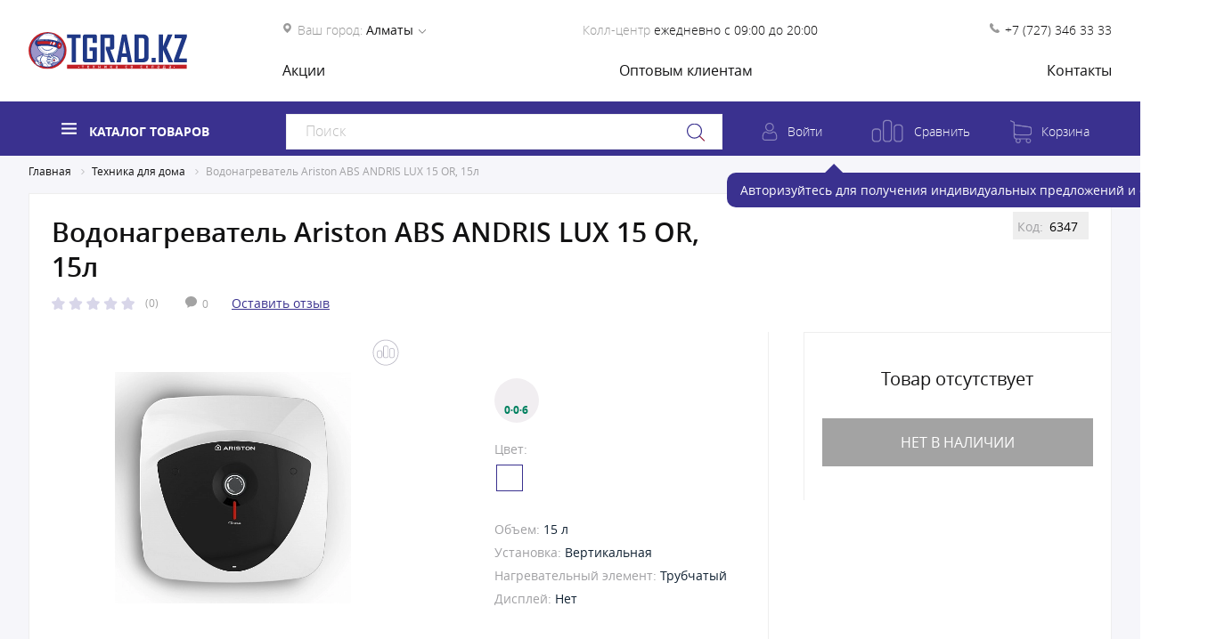

--- FILE ---
content_type: text/html; charset=utf-8
request_url: https://www.google.com/recaptcha/api2/anchor?ar=1&k=6LeM3NsZAAAAAG-2BH4XJtiP6iynMXShd6pi_ZMm&co=aHR0cHM6Ly90Z3JhZC5rejo0NDM.&hl=en&v=PoyoqOPhxBO7pBk68S4YbpHZ&size=invisible&anchor-ms=20000&execute-ms=30000&cb=rv6zg8h5wiz4
body_size: 48959
content:
<!DOCTYPE HTML><html dir="ltr" lang="en"><head><meta http-equiv="Content-Type" content="text/html; charset=UTF-8">
<meta http-equiv="X-UA-Compatible" content="IE=edge">
<title>reCAPTCHA</title>
<style type="text/css">
/* cyrillic-ext */
@font-face {
  font-family: 'Roboto';
  font-style: normal;
  font-weight: 400;
  font-stretch: 100%;
  src: url(//fonts.gstatic.com/s/roboto/v48/KFO7CnqEu92Fr1ME7kSn66aGLdTylUAMa3GUBHMdazTgWw.woff2) format('woff2');
  unicode-range: U+0460-052F, U+1C80-1C8A, U+20B4, U+2DE0-2DFF, U+A640-A69F, U+FE2E-FE2F;
}
/* cyrillic */
@font-face {
  font-family: 'Roboto';
  font-style: normal;
  font-weight: 400;
  font-stretch: 100%;
  src: url(//fonts.gstatic.com/s/roboto/v48/KFO7CnqEu92Fr1ME7kSn66aGLdTylUAMa3iUBHMdazTgWw.woff2) format('woff2');
  unicode-range: U+0301, U+0400-045F, U+0490-0491, U+04B0-04B1, U+2116;
}
/* greek-ext */
@font-face {
  font-family: 'Roboto';
  font-style: normal;
  font-weight: 400;
  font-stretch: 100%;
  src: url(//fonts.gstatic.com/s/roboto/v48/KFO7CnqEu92Fr1ME7kSn66aGLdTylUAMa3CUBHMdazTgWw.woff2) format('woff2');
  unicode-range: U+1F00-1FFF;
}
/* greek */
@font-face {
  font-family: 'Roboto';
  font-style: normal;
  font-weight: 400;
  font-stretch: 100%;
  src: url(//fonts.gstatic.com/s/roboto/v48/KFO7CnqEu92Fr1ME7kSn66aGLdTylUAMa3-UBHMdazTgWw.woff2) format('woff2');
  unicode-range: U+0370-0377, U+037A-037F, U+0384-038A, U+038C, U+038E-03A1, U+03A3-03FF;
}
/* math */
@font-face {
  font-family: 'Roboto';
  font-style: normal;
  font-weight: 400;
  font-stretch: 100%;
  src: url(//fonts.gstatic.com/s/roboto/v48/KFO7CnqEu92Fr1ME7kSn66aGLdTylUAMawCUBHMdazTgWw.woff2) format('woff2');
  unicode-range: U+0302-0303, U+0305, U+0307-0308, U+0310, U+0312, U+0315, U+031A, U+0326-0327, U+032C, U+032F-0330, U+0332-0333, U+0338, U+033A, U+0346, U+034D, U+0391-03A1, U+03A3-03A9, U+03B1-03C9, U+03D1, U+03D5-03D6, U+03F0-03F1, U+03F4-03F5, U+2016-2017, U+2034-2038, U+203C, U+2040, U+2043, U+2047, U+2050, U+2057, U+205F, U+2070-2071, U+2074-208E, U+2090-209C, U+20D0-20DC, U+20E1, U+20E5-20EF, U+2100-2112, U+2114-2115, U+2117-2121, U+2123-214F, U+2190, U+2192, U+2194-21AE, U+21B0-21E5, U+21F1-21F2, U+21F4-2211, U+2213-2214, U+2216-22FF, U+2308-230B, U+2310, U+2319, U+231C-2321, U+2336-237A, U+237C, U+2395, U+239B-23B7, U+23D0, U+23DC-23E1, U+2474-2475, U+25AF, U+25B3, U+25B7, U+25BD, U+25C1, U+25CA, U+25CC, U+25FB, U+266D-266F, U+27C0-27FF, U+2900-2AFF, U+2B0E-2B11, U+2B30-2B4C, U+2BFE, U+3030, U+FF5B, U+FF5D, U+1D400-1D7FF, U+1EE00-1EEFF;
}
/* symbols */
@font-face {
  font-family: 'Roboto';
  font-style: normal;
  font-weight: 400;
  font-stretch: 100%;
  src: url(//fonts.gstatic.com/s/roboto/v48/KFO7CnqEu92Fr1ME7kSn66aGLdTylUAMaxKUBHMdazTgWw.woff2) format('woff2');
  unicode-range: U+0001-000C, U+000E-001F, U+007F-009F, U+20DD-20E0, U+20E2-20E4, U+2150-218F, U+2190, U+2192, U+2194-2199, U+21AF, U+21E6-21F0, U+21F3, U+2218-2219, U+2299, U+22C4-22C6, U+2300-243F, U+2440-244A, U+2460-24FF, U+25A0-27BF, U+2800-28FF, U+2921-2922, U+2981, U+29BF, U+29EB, U+2B00-2BFF, U+4DC0-4DFF, U+FFF9-FFFB, U+10140-1018E, U+10190-1019C, U+101A0, U+101D0-101FD, U+102E0-102FB, U+10E60-10E7E, U+1D2C0-1D2D3, U+1D2E0-1D37F, U+1F000-1F0FF, U+1F100-1F1AD, U+1F1E6-1F1FF, U+1F30D-1F30F, U+1F315, U+1F31C, U+1F31E, U+1F320-1F32C, U+1F336, U+1F378, U+1F37D, U+1F382, U+1F393-1F39F, U+1F3A7-1F3A8, U+1F3AC-1F3AF, U+1F3C2, U+1F3C4-1F3C6, U+1F3CA-1F3CE, U+1F3D4-1F3E0, U+1F3ED, U+1F3F1-1F3F3, U+1F3F5-1F3F7, U+1F408, U+1F415, U+1F41F, U+1F426, U+1F43F, U+1F441-1F442, U+1F444, U+1F446-1F449, U+1F44C-1F44E, U+1F453, U+1F46A, U+1F47D, U+1F4A3, U+1F4B0, U+1F4B3, U+1F4B9, U+1F4BB, U+1F4BF, U+1F4C8-1F4CB, U+1F4D6, U+1F4DA, U+1F4DF, U+1F4E3-1F4E6, U+1F4EA-1F4ED, U+1F4F7, U+1F4F9-1F4FB, U+1F4FD-1F4FE, U+1F503, U+1F507-1F50B, U+1F50D, U+1F512-1F513, U+1F53E-1F54A, U+1F54F-1F5FA, U+1F610, U+1F650-1F67F, U+1F687, U+1F68D, U+1F691, U+1F694, U+1F698, U+1F6AD, U+1F6B2, U+1F6B9-1F6BA, U+1F6BC, U+1F6C6-1F6CF, U+1F6D3-1F6D7, U+1F6E0-1F6EA, U+1F6F0-1F6F3, U+1F6F7-1F6FC, U+1F700-1F7FF, U+1F800-1F80B, U+1F810-1F847, U+1F850-1F859, U+1F860-1F887, U+1F890-1F8AD, U+1F8B0-1F8BB, U+1F8C0-1F8C1, U+1F900-1F90B, U+1F93B, U+1F946, U+1F984, U+1F996, U+1F9E9, U+1FA00-1FA6F, U+1FA70-1FA7C, U+1FA80-1FA89, U+1FA8F-1FAC6, U+1FACE-1FADC, U+1FADF-1FAE9, U+1FAF0-1FAF8, U+1FB00-1FBFF;
}
/* vietnamese */
@font-face {
  font-family: 'Roboto';
  font-style: normal;
  font-weight: 400;
  font-stretch: 100%;
  src: url(//fonts.gstatic.com/s/roboto/v48/KFO7CnqEu92Fr1ME7kSn66aGLdTylUAMa3OUBHMdazTgWw.woff2) format('woff2');
  unicode-range: U+0102-0103, U+0110-0111, U+0128-0129, U+0168-0169, U+01A0-01A1, U+01AF-01B0, U+0300-0301, U+0303-0304, U+0308-0309, U+0323, U+0329, U+1EA0-1EF9, U+20AB;
}
/* latin-ext */
@font-face {
  font-family: 'Roboto';
  font-style: normal;
  font-weight: 400;
  font-stretch: 100%;
  src: url(//fonts.gstatic.com/s/roboto/v48/KFO7CnqEu92Fr1ME7kSn66aGLdTylUAMa3KUBHMdazTgWw.woff2) format('woff2');
  unicode-range: U+0100-02BA, U+02BD-02C5, U+02C7-02CC, U+02CE-02D7, U+02DD-02FF, U+0304, U+0308, U+0329, U+1D00-1DBF, U+1E00-1E9F, U+1EF2-1EFF, U+2020, U+20A0-20AB, U+20AD-20C0, U+2113, U+2C60-2C7F, U+A720-A7FF;
}
/* latin */
@font-face {
  font-family: 'Roboto';
  font-style: normal;
  font-weight: 400;
  font-stretch: 100%;
  src: url(//fonts.gstatic.com/s/roboto/v48/KFO7CnqEu92Fr1ME7kSn66aGLdTylUAMa3yUBHMdazQ.woff2) format('woff2');
  unicode-range: U+0000-00FF, U+0131, U+0152-0153, U+02BB-02BC, U+02C6, U+02DA, U+02DC, U+0304, U+0308, U+0329, U+2000-206F, U+20AC, U+2122, U+2191, U+2193, U+2212, U+2215, U+FEFF, U+FFFD;
}
/* cyrillic-ext */
@font-face {
  font-family: 'Roboto';
  font-style: normal;
  font-weight: 500;
  font-stretch: 100%;
  src: url(//fonts.gstatic.com/s/roboto/v48/KFO7CnqEu92Fr1ME7kSn66aGLdTylUAMa3GUBHMdazTgWw.woff2) format('woff2');
  unicode-range: U+0460-052F, U+1C80-1C8A, U+20B4, U+2DE0-2DFF, U+A640-A69F, U+FE2E-FE2F;
}
/* cyrillic */
@font-face {
  font-family: 'Roboto';
  font-style: normal;
  font-weight: 500;
  font-stretch: 100%;
  src: url(//fonts.gstatic.com/s/roboto/v48/KFO7CnqEu92Fr1ME7kSn66aGLdTylUAMa3iUBHMdazTgWw.woff2) format('woff2');
  unicode-range: U+0301, U+0400-045F, U+0490-0491, U+04B0-04B1, U+2116;
}
/* greek-ext */
@font-face {
  font-family: 'Roboto';
  font-style: normal;
  font-weight: 500;
  font-stretch: 100%;
  src: url(//fonts.gstatic.com/s/roboto/v48/KFO7CnqEu92Fr1ME7kSn66aGLdTylUAMa3CUBHMdazTgWw.woff2) format('woff2');
  unicode-range: U+1F00-1FFF;
}
/* greek */
@font-face {
  font-family: 'Roboto';
  font-style: normal;
  font-weight: 500;
  font-stretch: 100%;
  src: url(//fonts.gstatic.com/s/roboto/v48/KFO7CnqEu92Fr1ME7kSn66aGLdTylUAMa3-UBHMdazTgWw.woff2) format('woff2');
  unicode-range: U+0370-0377, U+037A-037F, U+0384-038A, U+038C, U+038E-03A1, U+03A3-03FF;
}
/* math */
@font-face {
  font-family: 'Roboto';
  font-style: normal;
  font-weight: 500;
  font-stretch: 100%;
  src: url(//fonts.gstatic.com/s/roboto/v48/KFO7CnqEu92Fr1ME7kSn66aGLdTylUAMawCUBHMdazTgWw.woff2) format('woff2');
  unicode-range: U+0302-0303, U+0305, U+0307-0308, U+0310, U+0312, U+0315, U+031A, U+0326-0327, U+032C, U+032F-0330, U+0332-0333, U+0338, U+033A, U+0346, U+034D, U+0391-03A1, U+03A3-03A9, U+03B1-03C9, U+03D1, U+03D5-03D6, U+03F0-03F1, U+03F4-03F5, U+2016-2017, U+2034-2038, U+203C, U+2040, U+2043, U+2047, U+2050, U+2057, U+205F, U+2070-2071, U+2074-208E, U+2090-209C, U+20D0-20DC, U+20E1, U+20E5-20EF, U+2100-2112, U+2114-2115, U+2117-2121, U+2123-214F, U+2190, U+2192, U+2194-21AE, U+21B0-21E5, U+21F1-21F2, U+21F4-2211, U+2213-2214, U+2216-22FF, U+2308-230B, U+2310, U+2319, U+231C-2321, U+2336-237A, U+237C, U+2395, U+239B-23B7, U+23D0, U+23DC-23E1, U+2474-2475, U+25AF, U+25B3, U+25B7, U+25BD, U+25C1, U+25CA, U+25CC, U+25FB, U+266D-266F, U+27C0-27FF, U+2900-2AFF, U+2B0E-2B11, U+2B30-2B4C, U+2BFE, U+3030, U+FF5B, U+FF5D, U+1D400-1D7FF, U+1EE00-1EEFF;
}
/* symbols */
@font-face {
  font-family: 'Roboto';
  font-style: normal;
  font-weight: 500;
  font-stretch: 100%;
  src: url(//fonts.gstatic.com/s/roboto/v48/KFO7CnqEu92Fr1ME7kSn66aGLdTylUAMaxKUBHMdazTgWw.woff2) format('woff2');
  unicode-range: U+0001-000C, U+000E-001F, U+007F-009F, U+20DD-20E0, U+20E2-20E4, U+2150-218F, U+2190, U+2192, U+2194-2199, U+21AF, U+21E6-21F0, U+21F3, U+2218-2219, U+2299, U+22C4-22C6, U+2300-243F, U+2440-244A, U+2460-24FF, U+25A0-27BF, U+2800-28FF, U+2921-2922, U+2981, U+29BF, U+29EB, U+2B00-2BFF, U+4DC0-4DFF, U+FFF9-FFFB, U+10140-1018E, U+10190-1019C, U+101A0, U+101D0-101FD, U+102E0-102FB, U+10E60-10E7E, U+1D2C0-1D2D3, U+1D2E0-1D37F, U+1F000-1F0FF, U+1F100-1F1AD, U+1F1E6-1F1FF, U+1F30D-1F30F, U+1F315, U+1F31C, U+1F31E, U+1F320-1F32C, U+1F336, U+1F378, U+1F37D, U+1F382, U+1F393-1F39F, U+1F3A7-1F3A8, U+1F3AC-1F3AF, U+1F3C2, U+1F3C4-1F3C6, U+1F3CA-1F3CE, U+1F3D4-1F3E0, U+1F3ED, U+1F3F1-1F3F3, U+1F3F5-1F3F7, U+1F408, U+1F415, U+1F41F, U+1F426, U+1F43F, U+1F441-1F442, U+1F444, U+1F446-1F449, U+1F44C-1F44E, U+1F453, U+1F46A, U+1F47D, U+1F4A3, U+1F4B0, U+1F4B3, U+1F4B9, U+1F4BB, U+1F4BF, U+1F4C8-1F4CB, U+1F4D6, U+1F4DA, U+1F4DF, U+1F4E3-1F4E6, U+1F4EA-1F4ED, U+1F4F7, U+1F4F9-1F4FB, U+1F4FD-1F4FE, U+1F503, U+1F507-1F50B, U+1F50D, U+1F512-1F513, U+1F53E-1F54A, U+1F54F-1F5FA, U+1F610, U+1F650-1F67F, U+1F687, U+1F68D, U+1F691, U+1F694, U+1F698, U+1F6AD, U+1F6B2, U+1F6B9-1F6BA, U+1F6BC, U+1F6C6-1F6CF, U+1F6D3-1F6D7, U+1F6E0-1F6EA, U+1F6F0-1F6F3, U+1F6F7-1F6FC, U+1F700-1F7FF, U+1F800-1F80B, U+1F810-1F847, U+1F850-1F859, U+1F860-1F887, U+1F890-1F8AD, U+1F8B0-1F8BB, U+1F8C0-1F8C1, U+1F900-1F90B, U+1F93B, U+1F946, U+1F984, U+1F996, U+1F9E9, U+1FA00-1FA6F, U+1FA70-1FA7C, U+1FA80-1FA89, U+1FA8F-1FAC6, U+1FACE-1FADC, U+1FADF-1FAE9, U+1FAF0-1FAF8, U+1FB00-1FBFF;
}
/* vietnamese */
@font-face {
  font-family: 'Roboto';
  font-style: normal;
  font-weight: 500;
  font-stretch: 100%;
  src: url(//fonts.gstatic.com/s/roboto/v48/KFO7CnqEu92Fr1ME7kSn66aGLdTylUAMa3OUBHMdazTgWw.woff2) format('woff2');
  unicode-range: U+0102-0103, U+0110-0111, U+0128-0129, U+0168-0169, U+01A0-01A1, U+01AF-01B0, U+0300-0301, U+0303-0304, U+0308-0309, U+0323, U+0329, U+1EA0-1EF9, U+20AB;
}
/* latin-ext */
@font-face {
  font-family: 'Roboto';
  font-style: normal;
  font-weight: 500;
  font-stretch: 100%;
  src: url(//fonts.gstatic.com/s/roboto/v48/KFO7CnqEu92Fr1ME7kSn66aGLdTylUAMa3KUBHMdazTgWw.woff2) format('woff2');
  unicode-range: U+0100-02BA, U+02BD-02C5, U+02C7-02CC, U+02CE-02D7, U+02DD-02FF, U+0304, U+0308, U+0329, U+1D00-1DBF, U+1E00-1E9F, U+1EF2-1EFF, U+2020, U+20A0-20AB, U+20AD-20C0, U+2113, U+2C60-2C7F, U+A720-A7FF;
}
/* latin */
@font-face {
  font-family: 'Roboto';
  font-style: normal;
  font-weight: 500;
  font-stretch: 100%;
  src: url(//fonts.gstatic.com/s/roboto/v48/KFO7CnqEu92Fr1ME7kSn66aGLdTylUAMa3yUBHMdazQ.woff2) format('woff2');
  unicode-range: U+0000-00FF, U+0131, U+0152-0153, U+02BB-02BC, U+02C6, U+02DA, U+02DC, U+0304, U+0308, U+0329, U+2000-206F, U+20AC, U+2122, U+2191, U+2193, U+2212, U+2215, U+FEFF, U+FFFD;
}
/* cyrillic-ext */
@font-face {
  font-family: 'Roboto';
  font-style: normal;
  font-weight: 900;
  font-stretch: 100%;
  src: url(//fonts.gstatic.com/s/roboto/v48/KFO7CnqEu92Fr1ME7kSn66aGLdTylUAMa3GUBHMdazTgWw.woff2) format('woff2');
  unicode-range: U+0460-052F, U+1C80-1C8A, U+20B4, U+2DE0-2DFF, U+A640-A69F, U+FE2E-FE2F;
}
/* cyrillic */
@font-face {
  font-family: 'Roboto';
  font-style: normal;
  font-weight: 900;
  font-stretch: 100%;
  src: url(//fonts.gstatic.com/s/roboto/v48/KFO7CnqEu92Fr1ME7kSn66aGLdTylUAMa3iUBHMdazTgWw.woff2) format('woff2');
  unicode-range: U+0301, U+0400-045F, U+0490-0491, U+04B0-04B1, U+2116;
}
/* greek-ext */
@font-face {
  font-family: 'Roboto';
  font-style: normal;
  font-weight: 900;
  font-stretch: 100%;
  src: url(//fonts.gstatic.com/s/roboto/v48/KFO7CnqEu92Fr1ME7kSn66aGLdTylUAMa3CUBHMdazTgWw.woff2) format('woff2');
  unicode-range: U+1F00-1FFF;
}
/* greek */
@font-face {
  font-family: 'Roboto';
  font-style: normal;
  font-weight: 900;
  font-stretch: 100%;
  src: url(//fonts.gstatic.com/s/roboto/v48/KFO7CnqEu92Fr1ME7kSn66aGLdTylUAMa3-UBHMdazTgWw.woff2) format('woff2');
  unicode-range: U+0370-0377, U+037A-037F, U+0384-038A, U+038C, U+038E-03A1, U+03A3-03FF;
}
/* math */
@font-face {
  font-family: 'Roboto';
  font-style: normal;
  font-weight: 900;
  font-stretch: 100%;
  src: url(//fonts.gstatic.com/s/roboto/v48/KFO7CnqEu92Fr1ME7kSn66aGLdTylUAMawCUBHMdazTgWw.woff2) format('woff2');
  unicode-range: U+0302-0303, U+0305, U+0307-0308, U+0310, U+0312, U+0315, U+031A, U+0326-0327, U+032C, U+032F-0330, U+0332-0333, U+0338, U+033A, U+0346, U+034D, U+0391-03A1, U+03A3-03A9, U+03B1-03C9, U+03D1, U+03D5-03D6, U+03F0-03F1, U+03F4-03F5, U+2016-2017, U+2034-2038, U+203C, U+2040, U+2043, U+2047, U+2050, U+2057, U+205F, U+2070-2071, U+2074-208E, U+2090-209C, U+20D0-20DC, U+20E1, U+20E5-20EF, U+2100-2112, U+2114-2115, U+2117-2121, U+2123-214F, U+2190, U+2192, U+2194-21AE, U+21B0-21E5, U+21F1-21F2, U+21F4-2211, U+2213-2214, U+2216-22FF, U+2308-230B, U+2310, U+2319, U+231C-2321, U+2336-237A, U+237C, U+2395, U+239B-23B7, U+23D0, U+23DC-23E1, U+2474-2475, U+25AF, U+25B3, U+25B7, U+25BD, U+25C1, U+25CA, U+25CC, U+25FB, U+266D-266F, U+27C0-27FF, U+2900-2AFF, U+2B0E-2B11, U+2B30-2B4C, U+2BFE, U+3030, U+FF5B, U+FF5D, U+1D400-1D7FF, U+1EE00-1EEFF;
}
/* symbols */
@font-face {
  font-family: 'Roboto';
  font-style: normal;
  font-weight: 900;
  font-stretch: 100%;
  src: url(//fonts.gstatic.com/s/roboto/v48/KFO7CnqEu92Fr1ME7kSn66aGLdTylUAMaxKUBHMdazTgWw.woff2) format('woff2');
  unicode-range: U+0001-000C, U+000E-001F, U+007F-009F, U+20DD-20E0, U+20E2-20E4, U+2150-218F, U+2190, U+2192, U+2194-2199, U+21AF, U+21E6-21F0, U+21F3, U+2218-2219, U+2299, U+22C4-22C6, U+2300-243F, U+2440-244A, U+2460-24FF, U+25A0-27BF, U+2800-28FF, U+2921-2922, U+2981, U+29BF, U+29EB, U+2B00-2BFF, U+4DC0-4DFF, U+FFF9-FFFB, U+10140-1018E, U+10190-1019C, U+101A0, U+101D0-101FD, U+102E0-102FB, U+10E60-10E7E, U+1D2C0-1D2D3, U+1D2E0-1D37F, U+1F000-1F0FF, U+1F100-1F1AD, U+1F1E6-1F1FF, U+1F30D-1F30F, U+1F315, U+1F31C, U+1F31E, U+1F320-1F32C, U+1F336, U+1F378, U+1F37D, U+1F382, U+1F393-1F39F, U+1F3A7-1F3A8, U+1F3AC-1F3AF, U+1F3C2, U+1F3C4-1F3C6, U+1F3CA-1F3CE, U+1F3D4-1F3E0, U+1F3ED, U+1F3F1-1F3F3, U+1F3F5-1F3F7, U+1F408, U+1F415, U+1F41F, U+1F426, U+1F43F, U+1F441-1F442, U+1F444, U+1F446-1F449, U+1F44C-1F44E, U+1F453, U+1F46A, U+1F47D, U+1F4A3, U+1F4B0, U+1F4B3, U+1F4B9, U+1F4BB, U+1F4BF, U+1F4C8-1F4CB, U+1F4D6, U+1F4DA, U+1F4DF, U+1F4E3-1F4E6, U+1F4EA-1F4ED, U+1F4F7, U+1F4F9-1F4FB, U+1F4FD-1F4FE, U+1F503, U+1F507-1F50B, U+1F50D, U+1F512-1F513, U+1F53E-1F54A, U+1F54F-1F5FA, U+1F610, U+1F650-1F67F, U+1F687, U+1F68D, U+1F691, U+1F694, U+1F698, U+1F6AD, U+1F6B2, U+1F6B9-1F6BA, U+1F6BC, U+1F6C6-1F6CF, U+1F6D3-1F6D7, U+1F6E0-1F6EA, U+1F6F0-1F6F3, U+1F6F7-1F6FC, U+1F700-1F7FF, U+1F800-1F80B, U+1F810-1F847, U+1F850-1F859, U+1F860-1F887, U+1F890-1F8AD, U+1F8B0-1F8BB, U+1F8C0-1F8C1, U+1F900-1F90B, U+1F93B, U+1F946, U+1F984, U+1F996, U+1F9E9, U+1FA00-1FA6F, U+1FA70-1FA7C, U+1FA80-1FA89, U+1FA8F-1FAC6, U+1FACE-1FADC, U+1FADF-1FAE9, U+1FAF0-1FAF8, U+1FB00-1FBFF;
}
/* vietnamese */
@font-face {
  font-family: 'Roboto';
  font-style: normal;
  font-weight: 900;
  font-stretch: 100%;
  src: url(//fonts.gstatic.com/s/roboto/v48/KFO7CnqEu92Fr1ME7kSn66aGLdTylUAMa3OUBHMdazTgWw.woff2) format('woff2');
  unicode-range: U+0102-0103, U+0110-0111, U+0128-0129, U+0168-0169, U+01A0-01A1, U+01AF-01B0, U+0300-0301, U+0303-0304, U+0308-0309, U+0323, U+0329, U+1EA0-1EF9, U+20AB;
}
/* latin-ext */
@font-face {
  font-family: 'Roboto';
  font-style: normal;
  font-weight: 900;
  font-stretch: 100%;
  src: url(//fonts.gstatic.com/s/roboto/v48/KFO7CnqEu92Fr1ME7kSn66aGLdTylUAMa3KUBHMdazTgWw.woff2) format('woff2');
  unicode-range: U+0100-02BA, U+02BD-02C5, U+02C7-02CC, U+02CE-02D7, U+02DD-02FF, U+0304, U+0308, U+0329, U+1D00-1DBF, U+1E00-1E9F, U+1EF2-1EFF, U+2020, U+20A0-20AB, U+20AD-20C0, U+2113, U+2C60-2C7F, U+A720-A7FF;
}
/* latin */
@font-face {
  font-family: 'Roboto';
  font-style: normal;
  font-weight: 900;
  font-stretch: 100%;
  src: url(//fonts.gstatic.com/s/roboto/v48/KFO7CnqEu92Fr1ME7kSn66aGLdTylUAMa3yUBHMdazQ.woff2) format('woff2');
  unicode-range: U+0000-00FF, U+0131, U+0152-0153, U+02BB-02BC, U+02C6, U+02DA, U+02DC, U+0304, U+0308, U+0329, U+2000-206F, U+20AC, U+2122, U+2191, U+2193, U+2212, U+2215, U+FEFF, U+FFFD;
}

</style>
<link rel="stylesheet" type="text/css" href="https://www.gstatic.com/recaptcha/releases/PoyoqOPhxBO7pBk68S4YbpHZ/styles__ltr.css">
<script nonce="pAOrFt7yJxCq6Lxu2DB5jA" type="text/javascript">window['__recaptcha_api'] = 'https://www.google.com/recaptcha/api2/';</script>
<script type="text/javascript" src="https://www.gstatic.com/recaptcha/releases/PoyoqOPhxBO7pBk68S4YbpHZ/recaptcha__en.js" nonce="pAOrFt7yJxCq6Lxu2DB5jA">
      
    </script></head>
<body><div id="rc-anchor-alert" class="rc-anchor-alert"></div>
<input type="hidden" id="recaptcha-token" value="[base64]">
<script type="text/javascript" nonce="pAOrFt7yJxCq6Lxu2DB5jA">
      recaptcha.anchor.Main.init("[\x22ainput\x22,[\x22bgdata\x22,\x22\x22,\[base64]/[base64]/[base64]/[base64]/[base64]/[base64]/KGcoTywyNTMsTy5PKSxVRyhPLEMpKTpnKE8sMjUzLEMpLE8pKSxsKSksTykpfSxieT1mdW5jdGlvbihDLE8sdSxsKXtmb3IobD0odT1SKEMpLDApO08+MDtPLS0pbD1sPDw4fFooQyk7ZyhDLHUsbCl9LFVHPWZ1bmN0aW9uKEMsTyl7Qy5pLmxlbmd0aD4xMDQ/[base64]/[base64]/[base64]/[base64]/[base64]/[base64]/[base64]\\u003d\x22,\[base64]\\u003d\x22,\x22ZmpJKMKgNMK4wotGDsOwPsKRMMONw4TDl0zCmHzDlsKowqrClsKzwqNibMOVwp7DjVcgAinCixs6w6U5wqgmwpjCgnDCi8OHw43Ds1NLwqrChcOdPS/CqsONw4xUwrjCqit4w7J5wowPw79/w4/DjsOOUMO2wqwIwplHFcK8K8OGWCHCvWbDjsO9SMK4fsKAwpFNw71iBcO7w7cqwq5Mw5wRKMKAw7/CgcOsR1sJw4UOwqzDusOkI8Obw4LCk8KQwpd6wovDlMK2w6TDv8OsGCokwrV/w4IQGB5iw4hcKsOYFsOVwopBwq1awr3CjcK0wr8sIcK+wqHCvsKkBVrDvcKXdC9Aw6dBPk/Co8OgFcOxwpLDkcK6w6rDlTY2w4vCh8KjwrYbw6rCsSbCi8OkwpTCnsKTwpAqBTXCjURsesOoZMKueMKHBMOqTsO/w55eADTDksKyfMOVTDVnAcKBw7gbw4PCscKuwrcyw5fDrcOrw4nDllN8axJURAlbHz7DocODw4TCvcOJUDJUASPCkMKWHUBNw65rRHxIw4AdTT91BMKZw6/Cnx8teMOgQsOFc8K0w6pFw6PDnwVkw4vDj8OCf8KGP8KRPcOvwpkcWzDCp03CnsK3acO/JQvDql80JARRwoogw5vDvMKnw6tYYcOOwrhOw6fChAZDwrPDpCTDgsOpBw11wqdmAXtJw6zCg13DqcKeKcKdQjMncMORwqPCkyPCg8KaVMKEwpDCpFzDhFY8IsKUCHDCh8KMwocOwqLDk3/Dll9Dw7lnfhDDisKDDsObw4nDmiVtUjV2YsKqZsK6EjvCrcOPPsKxw5RPUsK9wo5fXsKlwp4BYEnDvcO2w6TCrcO/w7QZQxtEwqLDvE46XFbCpy0HwoVrwrDDmU5kwqMhNTlUw4UQworDlcKEw43DnSBMwro4GcKow4E7FsKJwpTCu8KiR8KYw6AhbHMKw6DDssO5ax7DjcKsw55Yw6vDtkIYwohhccKtwqbCq8K7KcKlCi/CkS5hT17CqsKlEWrDomDDo8KqwpjDk8Ovw7IqYibCgUnChEAXwpJMUcKJKsKyG07DgcK8wpwKwqNiakXCk2HCvcKsKwd2EQ4dNF3CocKRwpApw5/[base64]/DsMK6w5IuwocFw4DCosK2cCQCJhbDi09oRsOXF8Osc1rCq8O/[base64]/Dv14kK37Ct8KZw6sMwokaw7zCqMKQwpbDrMKpY8ONXBByw5Vwwphgw5kOw7Newq7DtwPClgzCuMOdw6xIGG9Hwo3DiMKgQMOOc0QTw6E2BAUlY8OnORw1fcO4GMOnw6bCjsKBd2PCiMKIHD1/QlNKw57CqRrDqnLDgnIrWcKeCS/CiEhha8KaPcOgJMOHw6LDt8K2KkAvw4TCksObw5VcVDt7ZEPCs215w7TCisKqXH/[base64]/[base64]/DtUQnWBzDg2cvwrPCgkvDkRwRwokGPsOpwpfDgMOgw6LCr8OqJ1fDrAADw4jDncOvD8Orw58uw5jDqmvDuAzDh3bCp1locMOcZBTDrxVDw6zDokU6wp1Cw4scIG3DpsOaNMKNXcOQXsO/csKpR8O4ZgJ5CsKgT8OAYUtqw7bCrDDCpFzCrgTCo1XDsW1Cw7gCAcO+ZVcywrXDngNGDGnCjFcewrnDvFPDoMKNwrjCu3oFw6PCsSA+wqfCmcOCwqnDhMKRLkrCsMKmEjwtwroGwoRvwp/DoU7CmCDDgVJqV8KJw4clS8KhwpAxTVLDjsOkIiRTDsK+w77Djy/CjXg/JH9Rw4rCnsOrTcOrw6pTwqdzwrMuw79oUMKjw7XDu8OtDgzDi8O9wovCuMOALnvCmsKPwr7CpmzCkGPDv8OfGRphZMKNw5Zgw7LDlVjDg8OiD8KiTzLDk1zDoMKUEcOsKm0Pw4YRXsOhwpQmLcO1Wx4fwqbDjsKSwpxdwrgfeGDDrlV4wq/Dg8K9wojDicKbwol/[base64]/Cl8K7EMK2bT/DvwzDqcOBOsKtwotIwo7CksOLwrTDrBAkGkvDtnM/wp7CnMKYQ8KBwo/DhQjCs8KmwrTDrcO6ekLCg8OUMl5jw5ktHSLCs8OVw4PDsMOVKEYlw6M5w47DmFFJw4svdUDCriVpw5nDnHzDnQTDvcKjQD/DgMO+wqfDnsKZw5ooTyY4w64aHMOBY8OFJW3Cu8KnwqHClcOlIcO5wrgmAMOdw5nCpcKvw5QzIMKiZMKxbTXCpMKUwr8Bwq1nwpXCnADCrsKZwrDDvUzDp8Oww53CvsK/YcOdX28Rw6jCqT5/acKNwpHDkcKPw6HCr8KAUcKew5/DmMKcKcOOwp7DlMKRwrfDg3E7BWRvw6vDrQHCnlQfw7EjFydewrUnecOcwq4NwqjDkcKkCcKNN1sfSVPCpsOeLyZHcsKRwrwWC8KJw5/DimQGLsO5McOTwqXDpRjDpMK2w41LWcKYwoHDlxQuwpTCpsOzw6QsKxgLbcKaRR/CoVcvwqUFw5/Coy/CjD7DrMK5wpcMwr3DpTXCm8KTw4DCuDPDhcKJM8O3w6MUQ1DCtsK3dRIDwpFMwpbCisKKw6HDm8O4NMKMwo91OWDCmsO/[base64]/[base64]/DosKufVXCqGPDuT/CusKzwqTDs3FpV8KVbMOvG8OFwq9VwpzCnCnDo8O4w4wVBcKzQ8OdY8KKecOmw6pBw7lzwr52csOPwqPDisKcw5V7woLDgMOTw6J/wpA0wr0Cw5DDp2tQwoQyw7vDt8OVwrnCtijCjWvCnhXDkBvDjcKXw5jDrMObw4llJ35nC0xQEW/ClSLDsMORwrfDtMKeWcKQw7B1FzjCk0sPQibDgQ8WScOlFsKZITHCmkbDniLColzDgzfCocO5CVVtw53DtsOxZUvCr8KKL8O5w4hlw77Dv8KQwovCtsKUw4bDh8OAOsKsTnXDrsKRYGYzw4DCnBXCmMKhVcK+woh8wp/CiMOlw5onw6vCqkMSBMOrw7c9L0UTfWETSkN2fMOxw4QfUyDDpU3CnTEiP0PCo8Oyw4trWnNLwqc4GXBVAVZNw4x4wosRwqIqw6bCoF7DkhLCly3CpGDDgWJTTxYHIyXCvktyQcKpwrvDkj/[base64]/[base64]/Dn8KifwBVVMOMIwIdKMKlw73DhHoVwrFvJyTCnn8tb0HDgsOEw57CvMKmBALCjXlEBTTCr1TDrMKENH/Cv2kGw77ChcOhw4nCvRvDp2Rzw53CpMO/w7wjw7vDnMO2c8OiLsKcw4jCs8O6EywdJW7CrMKBLcOPwootL8OzFhLDtcKiNsOmNUvDkUvCgcKGw7XCi2/CjMKoAMO8w7jCqyc1EnXCmR4zwqrDj8KEZ8ObfcKWBMKQwr7Dt33CrMKPwpLCmcKIEkdPw6TChcOowovCnAECQcOIw4XDohQOwrrDuMObwr/Dv8OwwoDDiMOvKsOUwpXCtG/DgHHDvDlQw7JxwqvDuHBrw4nClcK+w63DtD11MQ1AO8OzTsKaS8O1ScKXUwVMwoROw588wp14HHfDlA4EbcKXN8K7w5QuwrXDmMOqeQjCn20/w4E3w5zCh3N0woF4wrk5Y0TDtHouP1h+w73Dt8OtEsKlHn3DlMOnw4VCw4DDusKbHMK/w6MlwqU9BzEhwpAASWHCmSrDpSPDlFnDggPDsXJ3w4LCuDfDnMOPw7LCn3vDsMOXRltrwrlswpIDwp7DiMOdbwB3wqE2woRgUMKcBcOEX8KteVNoXMKVDCzCkcO1fsKkVDUEwo7DnMOdw67DkcKGQUksw4QuHTvDsmTDnMKIL8K4w7/ChmnCgMOtwrZLw6NJw797wpBPw4LCgCQkw4QITwFgwpTDh8KMw7nCncKHwpvDnMKiw7RIQ2oIHsKWw705YVZoOjVBO37DkcKiwpc9CsKqwoUdbcKef2DCjgLCscKFwovDohwhw47CvANyNMKWw4rDr3R+AsOZUS7DssKPw5TDucKxA8OXe8OkwpLCmQHCthNiB2/Dm8K/FsOwwrzCp0LDj8KIw7hdwrbCsk3Cu3zCscOxacO5w702ZsKSw5vDjMOXwpFMwqbDvnPCkQBuUhwVFz07YMOMUFPCjyLDtMOsworDh8Kpw4Mqw63DtCJRwqNQwpbDu8KYTU4qR8K7UMOUH8OIwq/Dh8Kdw5bDiHPClVE/C8KvLMK8ccODCMO5w6fChngewq3DkGhJwq9rwrEUw5fDgcOhwojDiUjCsGvDt8OdcxfDiTzDjsORd21hw4Bnw5jDjsOYw6RWOhvDuMOBFGtxE00bAMOpwrl4wodjMh4Aw7R6wqPCqMOXwp/[base64]/Cp8O1w6MqwpBOPSjDlDN6wpXCsVgeGHvDkcOnw4bDnBdhP8KBwp83w5nCn8K/wp/DicKPJsO3wqNFAcOeX8ObZcOlLCkuwoHCvMO9b8KGehtZA8OzGyzDsMOgw5QCRzfDl0zDjzbCuMK/wo3DthjCtxXCrMOJwoY8w7xEwqICwrnCusK+wrXCtmFdw7gHPXvCmMKHw51gBEhaY0tfF0TDkMKGDh5FGVlWSMO8bcOLJ8KeKgrCqMO/bxXDm8KOJcODw7nDtAdXED0FwoYeR8O8woHDkjJkFcK/eDPDmcO8wqBaw4BhIsODEzzDoAPDjAILw6Vhw7bDncKWw4fCsSwGPHRvRcOQNMK4JsONw4bDvj9SwoPCjcOwMx8LdcOYYsOOwoXDo8OaKwLDp8K6w7I8w5IARijCu8KsT1zDvGR/wp3DmMOqLsO6wonCt2pDw77DqcK5WcOec8O+w4MMCD7DgE4LVxtNwrDCs3cbGsKtwpHDmzDCisKEwpwsLl7DqW3DlMKkwrc0DgdwwqdjEmzCmBPDrcK/FyBDw5XDjgkLV3M+LEwiTT3DgR9ZwoJtw4pZcsKDw5ZcL8OOdsO6w5c5w5AlIA1uw4TCrRpgw7pfO8Ovw6MNwrzDm2/CnTI9ecOrwoBxwpFSUsKXwqzDjCLCiSfCkMKRw4vCrSV/fTofwrDCrSAdw43Csy/CtFTCkhUDwqVneMKIw70cwp1bw581EsK/w67Co8Kww5tMeFHDhMO+DwgdJ8KvT8OmbivDnsOzD8KrKzF9VcKUQCDCuMOUw4HDkcOGfS3DmMOXw6zDg8KlLBE9wo7CnEjCmzI2w4A5JcKiw7U/wp0od8K6wrDCtQrCpS8lwojCjcKKRi3Di8Kzw5QtKsKZPzzDjG/[base64]/CkMOhS8OVf8KeX156w59dw5bCkHvDn8OECsOJw6hRw5TDtR1uMx/DjTXCriNBwq3DgD0HADbDvcKVUQoXw5ltR8KhOH3CrBxaecOFw7dzw5XDtcKDRDrDu8KKwpB/K8O5ckPCogQQwpgGw4F9VTYjwo7Dv8Kgw5plI3VEAz/ClMKJOMK1XsOlw5VlL3kwwo0Gw6/[base64]/[base64]/DhA8UCsKswqLDqMO1w6t2w7YAKsOWw7BZP3DDvDFYE8O/JsKESz0Nw6dPeMOpUsK3wrTCvsOFwqpRZ2bCkcOMwqPCmCTDgTLDsMOsFcK5wrjClkfDoEvDlEDCs1gFwrMxasO2w6/CrcOiwpofwoLDvcOCQgJuw5ZscsO4IEZywq8dw43DknJldFLCqTfCtcKSw70dUsOzwp5pw7cMw5vDgcK1LW5qwqrCtWILRcKkIMK7BsO9woLCjUkLPcKjwqzCn8KtBENEwoHCq8KUwpgbdcObw67DrQsCZ1PDnTrDl8OGw54fw4DDssK1wonDkUXCrm/[base64]/[base64]/[base64]/bsKRw6LDrcOWf8KFHUrDksKKw5DDsixdeEAIwrorP8KpGcK+exHCiMOOw67DpcO+BcO3JnA7RhZ8wqTCnRsyw7nDp0HCsFsZwoHCscO4wqzDnD3Dq8OCHAsGSMKtw4TDvgJgwp/DvMKHwpTDrsOESSrCrloZCXpxKRfDkFDCv1HDuGA/wpM9w67DiMOJZml6w4/[base64]/[base64]/L8O5eBldQXtKwrnCszEcw7nCtsOfPsOnw5TDmVh5w71ZdcKawrcBJiljDzTChkPCmENeTcOtw7Rae8O1wocoeSfCiTI6w4/Du8KTEMKJScKPFsOswofCjMKSw6tTwq5/YsO3RWHDhVBxwqPDrSvCsh4Lw4Q0PcOzwo17wozDvcOqwqYHQBktwo7CqcOZXl/CiMKOWMKAw7wkw5cPDsOAO8KhI8Kgw7srcsOxBTbCq3pFYm46worCoXxewq/CoMKIMMKQf8Kvw7bDjcOSHS7CicOpIiQVw5/Cj8K1O8KhBCzDq8KBenDDvsK9w5w+w79WwozCnMKUWmMuM8OHeVHCslR/BMKUEx7CtMK7wrFiYmzDnkbCtEvCqi3DunQAwopFw4fCg0zCoRBrNMOGYAIBwr7Cs8Kabg/CgAjCjMKPwqNYwr1Lw78XQRDCgzHCjsKfwrJ9wpogNEgmw4w5IcOKZcOMS8O0woVVw5zDgA8+w7fDkMKuXyPCmcK3w6ZKwr3CnsO/IcOXQn/[base64]/CvcORw47CqsKqQ8KGZywiwr8fw4oTZsKDw7hkITJpw51TfX02HMOtw6/[base64]/[base64]/DlMO6w51hScK1Ji5LT8OxDAfDigoQw6UEFsK1NcOgwpUEP2ZOf8KQHlPDsjVkAHLDiGLDrj5DRMK+w7DDqMOPKyprwrIRwoNkw5dLXjwfwoIawq7ChH/DsMK3ERcwEcOKZyESw5J8ZndlU3s1elgDLsKDYcOwRsOsFD/ClALDg09lwo9TZzchw6zDsMKHw4/CjMKrfnLCrwBIwppRw7ljdsKsbUbDk3AvXcO3B8KFw43Dk8KIEFVBPsKZFG98w4/Ckgc2JUhpeEJmTU90XcK7ccKCw7cCbsKSSMKRR8K2KsOVTMOmKsO8acOVw4RXw4Y8asKtwplabQZDKkR7YMKCPA4UBmtCw5/DssOlw5c7wpJMw5AgwpAnNgxnTHvDlsOFwrA+QWzDrsOWc8Kbw43Du8Oee8K4fzvDk2bCiSMOw7DCmsKERTnCscKDOcODwoR1w6bCsD1Lwq9+LFkywozDj07CkcKWMsO2w4/Dn8OPwrrDrjPDn8KZSsOewrAow6/DrMKzw5bCvMKOU8KmGUltTcOzATXDtQrDkcKVMsO2wpHCjMOsNy8xwoLDssOpwqwDw7XCjUjDjsKxw6/CrsORwp7Ci8Kgw4YqNw5rGzHDmkEpw5wuwrxHKE1aM3zDvsOZwpTCl0XCvsOQFxXCngTCgcOlMsKUIVPCiMO/IsKrwo59JnRTGsKfwrNSw5/CiD94wqjCjMKmLsKLwotew5sSGcOPCEDCu8KVJsKPHiF3wozCjcO0L8Kyw4gjw5l/SAECwrXCuRZZc8KhJcKHTEMCwpsdw4jCn8ONGMOXw6QfJMOvG8OfHCBHw5nCn8KdBcKJScKqf8O5dMO/[base64]/DmMOpw7U3wp/[base64]/CihpdUMOXw5gNw6LDumjDoEPCnx3Dp0zCtAfCscKzW8K4ayISw6A/[base64]/CsB0HwrXDsAMIwq7CrF8wwqTCmMKFwqttw50HwrfCkMKaT8OgwpnDkS5nw41qwrJ8w5rDhMKSw6ITw7EyG8K9CjLDgQLDpMOIw7tjw70uw4gQw688Ry1gFMKfOMKGw4UGMkjDsi7Dm8KURn07FcKNFnU8w6dxw73DscOOwp7CjMKgNMKiKcOcb1TCmsKzdsOwwq/Cs8OEGMKow6fCuwfCpGnDiSrCty9zGsOvEcKkWmbCgcK8LkYmw43CujnCiHwJwoHCvsKVw4ghwpDCucOLC8OQGMK/KsOUwpspID7Ci1prXDjCnMOSekYYL8OMwqc9w5QeZcOAwodBw6t3w6V+S8OiE8Kaw5FfVCZQw5hCwp/Cl8ONOcOlUhzCqMOvw5p8w6XDi8KOWcOMw6/Cv8OgwoU5w5XCq8OiOH3DqncdwonDosOvQkZNWcOHA37DkcKBwqlPw6nCg8KGw4xLwp/DviEPw7dIw6diwoZPc2PCp2PCjk3CgGjCicKCWn3CmU53TMKvfh3CjsOww6QWWx9PO1l6PsOsw5jClcO5PFzCtyNVNm0FOl7Cizhzcg07ByknSsKGFkvDs8O1CMKmwrPDu8KOV0kASRLCoMOHccKkw5rDpG3DukTDt8OzwofCmmV4UsKdwp/CriXCnk7ChsKDwpPDiMOuaFYxECDDtnM5WxN6L8OLwp7CtUZLSm5TFSbDp8K4FMOwbsO+C8K5ZcODwohYEinDtcOkH3jDh8KJwoIuDMODw4VUwqvCkU9qwoLDr0cYJ8OxfMO5Z8OPAHvDq3nDgQl0woPDhw/[base64]/DnMOHWMKPw7RvMSNbAMOiw7BUw6PDscO1w5FhEMOoQsOaYWzDtMKow63DnA/[base64]/[base64]/WDh3TcO/ecKIw7vCoMOUw70KVsKwasK/ETcAAcKkw6nDnWjDul7CtkbCjnVfGMKSJcODw55AwowGwr1wYSTCmMKuRFPDg8K2VMO+w41VwrtOBsKVw6zCmMO7wqTDryXDhcKmw43CucKQUm/CpXU2csO0wpbDhMK5wqN1ETUAIBrDqXZLwqXCtmgrw7vCtcOpw4PCnMOHwpTDm0nCrMO3w7/Dp3TChF7Cl8KLVDVZwoZ/bTfClsK/w6rDrWrDhAfDksObEjZEwps2w5QJUgMuLG1gLGJ/[base64]/CvsK/Qm8twpXCh8KcaR3DjcOnw4stw6DDm8Kaw4tRf0nDjcKqAAzCqMORwrd0b0sLw75IG8Oqw57CjsKNAlQqwp8UeMOhwrVsBz1gw51nalbDjcKnZz/DvW0sUMOxwp/CgMOGw6nDuMOTw6J0w6/Dr8K4w4xCw4jDucKzwo/Co8Ozehg7w6DCoMOyw4vCgwBNJglCw7rDr8OxOlvDhHHCp8O2YSnCo8OHP8KDwofDnsKMwpzCvsKxw557w4E/woFmw67DgEnCiU7DpFjDo8K3w6bDpTJZwotNT8KXJcKWF8OWw5nCncKrVcOlwqpLNnB4e8KnGsOkw4kvw6FrfMK9w6AlcSxdw4hWU8Krwqwrw77DqkVEPBPDosOPwqzCvcOlWjPCisOzwrcuwr48w71BOcOidExfIcKcRsKuHsO/EBrCq0hlw47DnGoAw45jwoU5w73CtBUDM8Ohw4TDt1U7woLDmhjDisKPN3DDmcK/AUVnIAgkKsK0wpPCsVfCpsOuw7TDnHHDmMOsU3LDmg5JwrpAw41vwo7CtsKQwpsENsKgazLCkhPCihbCnh7DpXsbw4HDksKEFCoSw6ElQsO9wpIITMO0SG4pE8O2dsOhG8KvwqDCuj/DtwlpVMORYDfDucKLwqLDhXtgwr9gFsOwEMOAw7vCngVzw5PCvmpzw4bCk8KWw7LDi8O/wrXCv3LDiw1Zw47CmzbCvcKTI0Eew5PDjsKoLmLDqMOZw5saOWHDoGfCp8KDwofCvSoLw7HCnx3CosOXw7AEw4AZw7HCjyIzGcKDw5jDjWRnO8Oyb8OrDQ7DgcKyZBnCo8K4wrQfwqkOYB/CocOHwoseTMOFwqAYOMKSccK1b8K3DXZmw50xw4NEw73Dp0vDqB3CksOpwojDq8KZCsKJw4nClkvDlsOgfcOzSR4tRX8SFMOGw57CiSxfwqLCtn3DtFTCsj9VwpHDl8Kww5FwGkUrw6HCvn/DqMOQLWQhwrZPYcK0wqQFwpI7woXCi2HDqRF5w4sBw6Qjw5vDucOgwpfDpcK4w7QpF8KEw4TCiwDDp8KSC1XCvi/ChcONEl3CmMKdZlHCusOfwqspFBQQwozDkk42DsO0bcKGw5rDozXCt8OlasOww4HCg1RDK1TCghnDucOYwoRQwqHDl8OywpbDjGfDnsKCw7DDqkkHwonCi1rDlcKFWCkYBgTDiMOUUw/Di8KgwpUFw4jClk8qw5V1w6PClVHDpsO4w6PCt8OEHcOMHsObK8OZB8KEw4VTUcKvw4TDlXZYUcOIbsOZRcOUOsOrMC3CnMKUwoc1ZkXChw/Dv8Ovw7fDiBwBwrkMwrTCmyvDnGBcw6bCvMKYwq/[base64]/CtMOfw57DgQoxSQrDk2okwpFQF8OKwqDCpRPDvMOqw78twrwaw455w7I/w6jDjMKiw7bDvcOgIcKWwpQSw4nCkH0YS8OQXcOQw5LCtMO+w5rDssKKO8K7w7DCnAF0wpFZwoV7WBnDnmbDuj4/Wjsuwo1/AMO5N8K0w4FJCsKUbMO+TD8+w5LChMKEw4DDhW3DpxbDrmkPw6IJw4VQwp7Dl3cmwoHCmExuPcKEw6A2w47Cq8OAw5oQwrx/E8KkbRfDoURPYsOYdz15wqfCn8OfPsOKNUF1w6xLZsKVLMKXw6p3w6fCt8OZXQsZw6o/w7nDuADChMOfU8OmHWXDjMO6woQOw5wfw6/DtknDg0orw7kYLSbDnjcSFsOdwrrDogtFw7LCk8KCbUk1w43CncO6w4TDtsOmeQVawrM1wprCpxIMSgvDsTbClsOuwrLCmDZUJcKDKcOqwqTCk3LCqH7CucKiZHwew71uN3PDn8KLfsOVw67Di27CosKhw4oEQ0J4w6TCm8OhwqkRw7DDk0HDmAPDt14tw4PDj8Kdw5/DocOBw6XDuCUdw58AaMKFCmXCviPDhnwLwp91G3UEVMKTwplSIlofeiHCqQ3Cn8O5AMKdbXvCsxIuw7dqw6/[base64]/CoS8VG8KkwpnDkhkkWMKFAsORL35nw5PChMO7SVjCosKtwpMYGifCmMKrwqR2DsO+Tj3CnEYqw50vwq7DjMKEBsOqwqPCr8K/w7vCknRyw4LCvsKdDhDDocOuw4ZwC8KHERM4DsKTeMOZw57DtC4NP8OOYsOUw4zClD3CosOLe8OrBDvCisK4AsK4w4sVZnwwU8KxAcKAw7bCmcKlwp5tVsKPKsOMw65Xwr3Dj8KcJRHCkjESw5VpK05Zw5jDuhjDtsORZ1RIwrEgGw/DnMO7wqPCn8OGwovCmcK7wqbDrCYUwpzClnPCoMKwwo4YQCzDu8OHwpPDuMK+wr1ewqvDuBImD3nDhxfDu08tdEbDjg8twqrCnSokHMOJAVEPWsKcwpjDrsOqw7PDmF0TS8K+F8KQDcOZw5ENI8KCOMKVwo/DuWPCmcO4wqRYwqnCqxw7JnHClsOdwqlYGiMDw796wrcLZ8KRw4bCuXwTw7A2aRDDqMKOwq5Jw5HDvsKaX8KHYydcMg9uTcOywqvCjsKtBThuw7oRw7zDhcOAw7Ynw5jDmCI+w4/CmSfCoXTCr8KuwoUCwqPCscOnwooDw5nDv8Kdw6nDhcOST8OyNF7DuBcwwr/[base64]/CpzsoC8OmEMK0d8KGw5dhHSrDtcORw7TDp8ObwpXCjsOSwrUAF8KqwpLDn8OxYDbCusKQI8OOw6x7wrnCmcKNwrVgK8Oaa8KcwpEBwp7Co8KgYVjDvMKEw7jDvykGwokecsKvwrphAi/DgMKMEGdGw5HCmWVhwrrDoFnClwrDqAPClzpSwo/CtMKFwrfClsOSwqYybcOzaMOPacK+DHfCgsKSBQM2wqzDtWo+wqQwBwU6OAgowqHCi8OYwpbDosK3wrJ6w50XWxMawqpATTnCu8OBw5jDg8K/[base64]/DrsOvwr7Dj8Kjw7/[base64]/[base64]/[base64]/[base64]/CkMKFcsOgwolawqDCv8KAw4DDqElLwqTCicKdJ8KxwoHCuMOtEHnCjHjDnMK+wrrDlsK2ZsOXAwjDrcKtwozDsgTCmcO9FT/CosKJUGwhw6MUw6zDlmDDm0PDvMKLw44wKV3DllHDn8KvTsOwUcOnYcOtfiLDpVJxw5h5TcOdB0dUIS8cwoLCtMKgPFPDj8OIw6/DmsOmcXkdBgfDrsOuG8OsW30VJhtDwpfDmT90w6zDosOmLiANw6TCnsKHwrNrw60nw4jCo0Rzw5wAFjZow43DuMKAw5TCvGXDgxlKcMK8esK7wo/DtcOdw5MGN0BVTywCTcO9acKNDMOvDHzCqMKLfMO8BsK8wprCmT7DnAQ9T2smwpTDmcKTDALCo8KjLGjCmMKWYSfDvyXDsX/CqgDCkcKCw6s/w6LCn3RZaX3Dp8KTY8KtwpdEaHnCp8KROBkXwqwKJjQaO0sew7XCuMO+wqZ4woXCvcOlOcOdJMKGGC/DjcKXCMOCP8OJw7R8fgvCs8O/[base64]/[base64]/Ds0HDo8OibsOFwrZ5wpvDvsKywrUQwr/CpcK9w5B+w75DwqDDrcO0w4HCsC3DnxfCpcO4UjrCk8KLUMOuwrfCpHfDtsKIw6hLbsO/wrIxXMKcKsKYwosSNsKzw67Dl8O2YzXCr1PDjlYowogBVEhAGhvDrmTCp8OdLRplw4w5woJzw5rDhcK0w64EAcOZw4xcwpIiwp3CujrDtHXCs8KWw7rDh1HCgMKZwpvCqTTCvsOLacK/PS7CmjbCqXfDrsOPDHREwojDkcOWw41BWi8cwo7CpT3DhsOaYDrCnMKFw7fCpMKnwp3CuMKJwo0PwqvChk3Chz3Cj17DrMKIFxTDicO8MsOxU8OnEld2w6zCtkPDm1I5w4PCkMObwqZRPcO8LiJ1JMKcw7wxwrXCtsKNB8KFXS97wq3Dm2PDt3IYED/DtMOkwr95w7h8wq7CmnvCmcO9ZMOqwo48MsO1LMK1w6HDn39tZ8KAVWfDuT/[base64]/CsMOoLMKpwpdIdMOpwp/CvMKqwpjDmcO4wrEeI8KCVsOsw4LDjsK3w7V9wo3DgsOXYRY+OzxBw5BdZlAxw7ggw5kKS3XCv8Kxw5IzwotDajPCnMKaYyzChwAmwrrCm8KpXRLDpigkw7PDo8K7w6DDmcKCwo0iwq5MBGQrK8Oew5vCvRHCjUdWQgnDnsOJI8KBwrTDoMKGw5LCisK/[base64]/DtBPDtDVvRsO+w7nCqMO8wqNiw6RcwobCmWXCiGsvCMOmw5rDjMKELE1aS8Kww7oMwpzDuk/CksKgQFsyw48/wrN5dcKrZDk4e8OMQsOnw5jCuxNtwrBZwqXDvGQBwpkmw6PDocOsKMKkw5vDkQF4w4FaMQMEw6rDqMK4w6PDscKsXlTDvW7CrsKbai4pMTvDq8KQLMOEc0h1JiY7CDnDlsOsFnMjJ3hUw7/DnwzDosKzw5Rjw73Du0VnwrUcwrgvX1bDssK8BsKrwr3DhcKJXcO9DMOyPC0+HCZmC2xQwrPCtjfCllY3ZAzDucKtDHjDs8KYenfCpSkZYsKXYxrDn8OVwozDi2BKUcKZPsOqw543woPCgcKfPT8Tw6XCpsOowptwYR/Ct8Ozw4lVwpDDncOcYMOgDmZ8wp7DpsOiw79Yw4XCmQ7DgU8BecKUw7ckJkJ5LcOSacKNwoLDjMKkwr7DvcKrwrM3woLDtMOAR8OmHsOrMRfCpsOFw75gwqNQw41BbR/DoGrCjCMrOcOCSyvDnsKGCsOEcFTCocKeF8OFRAfCv8O6RV3DqlXDjMK/FsOpP2zDv8ODWzBMXm8iRMKXbnhIw6xoBsKCw6xgwo/[base64]/[base64]/[base64]/NwvCj2gWw7pOw67DlMOMwqLCscOVQ8KQw51ZwoYLwrDCvMOmQUxObFVTw5V4wrgOwr7DuMKZw5PDjSXDv2DDq8K1BgLCkMOQSsOKYcKuecK7anrDmMOBwpMMwpnCh3ZJPQ7Cs8Kzw5B8fsKMaETCrR3Cs3Euwq9bTShWw6o0esO4I3vCqC/CtMOmw7dDwrY4w7rDukHDvsK0w79PwoZNwqJrwpwuYgLCpsKlwpwHLsKTZMO8wqp3XSN2EDwhHsKMw7Eaw6PDhXI6wrfDmmA7ccK5L8KDScKcYsKdw4RQMcOSw6sbwo3DhwFDwqIOC8KxwpYUZSUewoA9LirDqEVdwpJZBsOMw7jCgMOFHi92woFEUR/[base64]/DkcKYwpsxD8OqQ8Kuw4XDn8Oewoskw7LClcK8HcK8w7jDqEjDh3cbLMOKbB3Cg2vCn1wOQXPCpsK7wqoIw4h2CcOfQw/Dn8OjwoXDtsK8QFrDg8OUwp9QwrZxCRlMIMO+KTZVw7PCgcO3VW8uYEIGG8KVScKrGB/CqEECccKCEMOdQGMpw4rDtcKXRcOww6BvKUjDqX0gelzDv8O9w5jDjBvDhD/Dp0nCjMOjNSgrWMKianhcwpAYwqLCp8OdM8KGMsKEJDlYwqPCo28oZMK/[base64]/TRc2w6bDpcKpJlwGw7PDjUDDpArDsMO6TsOqYC8xw7jCuDnDrgbCtTQ7w6gILcOXwrTDniFtwqpnwq8ERMOwwpFxHiXDkxLDtMKjwrZ6ccKJw5VhwrZ7wqtBw7hTwrMYw7rCisKdUGbDiCFHw7FrwqfCvg7CjnAjw5ZMwoZVw4cswpzDgxgkZ8KUc8Oqw7/CicOWw6tFwoHDo8OqwoHDkEIowqcGwrHDrGTCnEHDjkTCjn7Ci8Kow53CjsOTAVZxwr8CwoPDqxHClcKMw6DCj0RgLwLDgMO6bSomIcKCfx0wwq3DjQTCvMKMP2TCp8OqC8OWw5HCl8Omw4/[base64]/ChsKUw6DChcKlYcKFwp3Cm2/CqmXChUlUw6nDlFLCmcOOB184S8Kjw5XDuiU+M0DDi8K9TsKGwqzCgnXDg8OKMsOGL31SbcOzT8Ombgc1X8OYFsOKw4LCjcOdwr3DizJqw5wDw6/DqMObCsKBdcK/[base64]/Dk0VYw4pyw73Cii/Cu8KCKsOmw4/Dn8OBwqDCsChEw6TDpxhVw5rCqMO+wq/CmUJ0wr/ChlnCmMKYL8KJwo7CuE87wqZWeHzCn8KlwqMBwopWWGhnw5jDkkV5wpNKworDtSQpIBpBw6IEw5PCvnEOw6t5wrDDrxLDtcKDFMKyw6vDsMKLcMOaw4QjZcKcwoU8wqs+w7nDuMONJkswwqvCuMKFwppRw47CpRDDu8KxNjvDoDdUwr3Cl8KKw4pqw6VoXMODfxh/IGZjJ8KYBMKowr1/UhbCusOVYWrCvMOhw5bCq8K0w64nc8KnM8O0EcO7b1YYw4ApVAfCncKOw4onw4MHfyhGwqbDnzLDu8OZw59Yw7BsUMOkM8K5wpgRw7kFw5nDvh/DpsKIFR5Gwo/[base64]/CnMOGZMKkdiAXw6JAQ8OgwqQCTMKXwpY1w5LDjUFGb8KAEm5YFcOESEjCi3PDncODZgvDrDgFwqt2ejEfw4TDsD/[base64]/CuMKENwJpPMO1HcKxK8ObwoMnw7zCnwVSKMKQOMOhAcKIGcO4Wj7DthHCoErCgsK/IcOaIcOpw7R+VMKtdsO2wq0MwoIiWnUpfMOfayDDkcOiwofDpMKWw4DCtcOqP8KJMsOPdsKRPsONwpNpwpvClSzDrUZ2fSjCmMKJfGTDiy8FfUfDjWE1wro/C8KtchPCvDZCwoYrwqDCmEHDvsOZw5pTw5gJw4AiVzTCoMOIwqZLfUlTwpLCgQ3CpMO9BMOuf8OzwrrCrxN2Oxd/UhXCg1rCmAzDsFHDsHw/YxAVO8KHQRPChWHCr0PDscKbw4XDiMOvNsOhwpBNIMKCGMOiwozCiEDCpBJPEMKtwpc8X15hQ3oMEMOJbnXDsMOpw783w5kTwpxnOwjDpzbDksO/w5bCigNOw7bCl11Lw67Dkh/[base64]/w41pVcK2w73CvcKie29Kw75OJcOFQkTDo8Kpwr9iBcO5VnHDl8KeI8K9LksBecKUHw8ZHiUfwqHDh8OnF8Oswr5bTAbCiXvCtMOkRQw0wpk9H8O6dUbCtMKeakcew5DDsMK3GGFIZMKrwrheGBlcOMOjOG7ClAjDlDBHBl/DoDt/[base64]/wr/CoXEYwqrCg8KrwoEWN8OlW8Kow4kbw5NKw5DDpsOUwpZXAEdkbMKWVX8/w4x5wpBHUDhOSTHCqzbCi8OYwqdvGj0Jwr3ChMO9w4U0w5DCicOCwoE0TMOVTX7DqFcYWDPCm1LDlsOMw74XwrxWegxnw4jDjQF5RgprPcORwpvDhz7DtsKTH8O/DEUuR3nDm17DqsOiwqPCojvCpMOsNsKuw591w4DCq8KKwq9WFcOCRsOAwrXCmXZ3BUXCnzjDvynCgsOMaMKhcjI3w7gqfQ/ClMOcKcOawrR2woUyw71HwrfDv8K0w43Djm9BanfDr8OAwrPDmsOzwp/Ctx45wpAKw6zDvXrDnsOUUcK9wozDo8OaXsOyVU8yEcO/wr/DkQPClcOAR8KVw7VUwogbwqPDtcOvw7zDhVrCncK4FsK1wrTDpcORYcKXw7tsw4wWw7BgNMKuwptMwpQJdHDCjxrDp8OCdcOtw5jDiGDCjA14LFvCvMOXw5jDj8KNw6zDgMKLw5jCsQHCqhY3wqRpwpbDlsK6wo/[base64]/LsO+BzDClsO8XcKHVyVUT0/DtcKhTntcw4fCigrCjcK6JATDpcKeUHFrw6hkwpIbw5IJw5xwW8OdLkLDkcKCNMOYCFZFwpTDjTTCksOgw5low5weXsOUw6Ryw6YOwqfDusK3wrw0CiNOw7fDg8K1T8KUeCzCoTFIwo/CssKkw7E/[base64]/Dg8KyQcOxasKYBMKpL8Oaw65Ww5XClMK1w6jCrcOCwo/DnMKOVzwKwrtbNcOxXWjDvsKvPgvDs3NgXsKbUcOBcsK/w6Emw5kTw6ADw6NJQABfaxHDqXYqw4LCuMKGdCHCiBnDosOUwow5wpzDlk7DgcOaEsKCYjwIGcOUesKqKmDDjmfDpgpVSMKdw4TDusKlwrjDsDPDl8OVw5DDukbClR5vw74zwrg1wrpywqHDs8K3wpXDpcOVwpN/RmYFdk7CoMO/w7dUbsKHE0cjw6lmw4nDsMKHw5c8w7BUwq/CkcOgw5/Cg8OZw4wrPkrDm3bCqjsQw6wZw6xOw6PDqn9lwpIvR8K4U8O0wq7CnxRReMKGE8OwwpRCw7xbw4JEwrI\\u003d\x22],null,[\x22conf\x22,null,\x226LeM3NsZAAAAAG-2BH4XJtiP6iynMXShd6pi_ZMm\x22,0,null,null,null,1,[21,125,63,73,95,87,41,43,42,83,102,105,109,121],[1017145,478],0,null,null,null,null,0,null,0,null,700,1,null,0,\[base64]/76lBhn6iwkZoQoZnOKMAhnM8xEZ\x22,0,0,null,null,1,null,0,0,null,null,null,0],\x22https://tgrad.kz:443\x22,null,[3,1,1],null,null,null,1,3600,[\x22https://www.google.com/intl/en/policies/privacy/\x22,\x22https://www.google.com/intl/en/policies/terms/\x22],\x22MoujVP9wUMvoaGwQ6HAt3ohC4wi65dhknt8Z4IuelLA\\u003d\x22,1,0,null,1,1769354997599,0,0,[118,55,203,215,6],null,[16,97,227,113,153],\x22RC-L0syzYJWj4hEYA\x22,null,null,null,null,null,\x220dAFcWeA67uwKPhhEJHtI4Ku47Nz9gVLCs7SlCK-hXMzedNez4FYX7s8k6J6kLmVKR-gzRRe2zxnbcAyvGxKN7wK0kPD60tDbj6Q\x22,1769437797523]");
    </script></body></html>

--- FILE ---
content_type: text/css
request_url: https://tgrad.kz/local/templates/slonworks/css/fonts.css
body_size: 414
content:
@charset "UTF-8";
@font-face {
    font-family: 'FontAwesome';
    src: url("../fonts/fontawesome-webfont.eot");
    src: url("../fonts/fontawesome-webfont.eot") format("embedded-opentype"), url("../fonts/fontawesome-webfont.woff2") format("woff2"), url("../fonts/fontawesome-webfont.woff") format("woff"), url("../fonts/fontawesome-webfont.ttf") format("truetype"), url("../fonts/fontawesome-webfont.svg?v=4.7.0#fontawesomeregular") format("svg");
    font-weight: 400;
    font-style: normal;
    font-display: swap;
}

@font-face {
    font-family: 'open_sansbold';
    src: url("../fonts/opensans-bold-webfont.eot");
    src: url("../fonts/opensans-bold-webfont.eot?#iefix") format("embedded-opentype"), url("../fonts/opensans-bold-webfont.woff2") format("woff2"), url("../fonts/opensans-bold-webfont.woff") format("woff");
    font-weight: normal;
    font-style: normal;
    font-display: swap;
}

@font-face {
    font-family: 'open_sansbold_italic';
    src: url("../fonts/opensans-bolditalic-webfont.eot");
    src: url("../fonts/opensans-bolditalic-webfont.eot?#iefix") format("embedded-opentype"), url("../fonts/opensans-bolditalic-webfont.woff2") format("woff2"), url("../fonts/opensans-bolditalic-webfont.woff") format("woff");
    font-weight: normal;
    font-style: normal;
    font-display: swap;
}

@font-face {
    font-family: 'open_sansextrabold';
    src: url("../fonts/opensans-extrabold-webfont.eot");
    src: url("../fonts/opensans-extrabold-webfont.eot?#iefix") format("embedded-opentype"), url("../fonts/opensans-extrabold-webfont.woff2") format("woff2"), url("../fonts/opensans-extrabold-webfont.woff") format("woff");
    font-weight: normal;
    font-style: normal;
    font-display: swap;
}

@font-face {
    font-family: 'open_sansextrabold_italic';
    src: url("../fonts/opensans-extrabolditalic-webfont.eot");
    src: url("../fonts/opensans-extrabolditalic-webfont.eot?#iefix") format("embedded-opentype"), url("../fonts/opensans-extrabolditalic-webfont.woff2") format("woff2"), url("../fonts/opensans-extrabolditalic-webfont.woff") format("woff");
    font-weight: normal;
    font-style: normal;
    /*font-display: swap;*/
}

@font-face {
    font-family: 'open_sansitalic';
    src: url("../fonts/opensans-italic-webfont.eot");
    src: url("../fonts/opensans-italic-webfont.eot?#iefix") format("embedded-opentype"), url("../fonts/opensans-italic-webfont.woff2") format("woff2"), url("../fonts/opensans-italic-webfont.woff") format("woff");
    font-weight: normal;
    font-style: normal;
}

@font-face {
    font-family: 'open_sanslight';
    src: url("../fonts/opensans-light-webfont.eot");
    src: url("../fonts/opensans-light-webfont.eot?#iefix") format("embedded-opentype"), url("../fonts/opensans-light-webfont.woff2") format("woff2"), url("../fonts/opensans-light-webfont.woff") format("woff");
    font-weight: normal;
    font-style: normal;
}

@font-face {
    font-family: 'open_sanslight_italic';
    src: url("../fonts/opensans-lightitalic-webfont.eot");
    src: url("../fonts/opensans-lightitalic-webfont.eot?#iefix") format("embedded-opentype"), url("../fonts/opensans-lightitalic-webfont.woff2") format("woff2"), url("../fonts/opensans-lightitalic-webfont.woff") format("woff");
    font-weight: normal;
    font-style: normal;
}

@font-face {
    font-family: 'open_sansregular';
    src: url("../fonts/opensans-regular-webfont.eot");
    src: url("../fonts/opensans-regular-webfont.eot?#iefix") format("embedded-opentype"), url("../fonts/opensans-regular-webfont.woff2") format("woff2"), url("../fonts/opensans-regular-webfont.woff") format("woff");
    font-weight: normal;
    font-style: normal;
}

@font-face {
    font-family: 'open_sanssemibold';
    src: url("../fonts/opensans-semibold-webfont.eot");
    src: url("../fonts/opensans-semibold-webfont.eot?#iefix") format("embedded-opentype"), url("../fonts/opensans-semibold-webfont.woff2") format("woff2"), url("../fonts/opensans-semibold-webfont.woff") format("woff");
    font-weight: normal;
    font-style: normal;
}

@font-face {
    font-family: 'open_sanssemibold_italic';
    src: url("../fonts/opensans-semibolditalic-webfont.eot");
    src: url("../fonts/opensans-semibolditalic-webfont.eot?#iefix") format("embedded-opentype"), url("../fonts/opensans-semibolditalic-webfont.woff2") format("woff2"), url("../fonts/opensans-semibolditalic-webfont.woff") format("woff");
    font-weight: normal;
    font-style: normal;
}

--- FILE ---
content_type: image/svg+xml
request_url: https://tgrad.kz/local/templates/slonworks/img/icons/5_star.svg
body_size: 1831
content:
<svg id="Capa_1" xmlns="http://www.w3.org/2000/svg" viewBox="0 0 221.4 33.5"><style>.st0{fill:#3a318f}</style><path class="st0" d="M34.2 15.2c.7-.7.9-1.7.6-2.6-.3-.9-1.1-1.6-2-1.7l-8.5-1.2c-.4-.1-.7-.3-.8-.6l-3.8-7.7C19.3.5 18.4 0 17.5 0c-1 0-1.8.5-2.2 1.4l-3.8 7.7c-.2.3-.5.6-.8.6l-8.5 1.2c-1 .1-1.7.8-2 1.7-.3.9-.1 1.9.6 2.6l6.1 6c.3.3.4.6.3 1l-1.4 8.4c-.2.9.2 1.9 1 2.5.8.6 1.8.6 2.6.2l7.6-4c.3-.2.7-.2 1 0l7.6 4c.4.2.8.3 1.2.3.5 0 1-.2 1.5-.5.8-.6 1.2-1.5 1-2.5l-1.4-8.4c-.1-.4.1-.7.3-1l6-6zM80.8 15.2c.7-.7.9-1.7.6-2.6-.3-.9-1.1-1.6-2-1.7L71 9.7c-.4-.1-.7-.3-.8-.6l-3.8-7.7C65.9.5 65.1 0 64.1 0c-1 0-1.8.5-2.2 1.4l-3.8 7.7c-.2.3-.5.6-.8.6l-8.5 1.2c-1 .1-1.7.8-2 1.7-.3.9-.1 1.9.6 2.6l6.1 6c.3.3.4.6.3 1l-1.4 8.4c-.2.9.2 1.9 1 2.5.8.6 1.8.6 2.6.2l7.6-4c.3-.2.7-.2 1 0l7.6 4c.4.2.8.3 1.2.3.5 0 1-.2 1.5-.5.8-.6 1.2-1.5 1-2.5l-1.4-8.4c-.1-.4.1-.7.3-1l6-6zM127.5 15.2c.7-.7.9-1.7.6-2.6-.3-.9-1.1-1.6-2-1.7l-8.5-1.2c-.4-.1-.7-.3-.8-.6L113 1.4c-.4-.9-1.3-1.4-2.2-1.4-1 0-1.8.5-2.2 1.4l-3.8 7.7c-.2.3-.5.6-.8.6l-8.5 1.2c-1 .1-1.7.8-2 1.7-.3.9-.1 1.9.6 2.6l6.1 6c.3.3.4.6.3 1L99 30.6c-.2.9.2 1.9 1 2.5.8.6 1.8.6 2.6.2l7.6-4c.3-.2.7-.2 1 0l7.6 4c.4.2.8.3 1.2.3.5 0 1-.2 1.5-.5.8-.6 1.2-1.5 1-2.5l-1.4-8.4c-.1-.4.1-.7.3-1l6.1-6zM174.1 15.2c.7-.7.9-1.7.6-2.6-.3-.9-1.1-1.6-2-1.7l-8.5-1.2c-.4-.1-.7-.3-.8-.6l-3.8-7.7c-.4-.9-1.3-1.4-2.2-1.4-1 0-1.8.5-2.2 1.4l-3.8 7.7c-.2.3-.5.6-.8.6l-8.5 1.2c-1 .1-1.7.8-2 1.7-.3.9-.1 1.9.6 2.6l6.1 6c.3.3.4.6.3 1l-1.4 8.4c-.2.9.2 1.9 1 2.5.8.6 1.8.6 2.6.2l7.6-4c.3-.2.7-.2 1 0l7.6 4c.4.2.8.3 1.2.3.5 0 1-.2 1.5-.5.8-.6 1.2-1.5 1-2.5l-1.4-8.4c-.1-.4.1-.7.3-1l6-6zM220.7 15.2c.7-.7.9-1.7.6-2.6-.3-.9-1.1-1.6-2-1.7l-8.5-1.2c-.4-.1-.7-.3-.8-.6l-3.8-7.7C205.8.5 204.9 0 204 0c-1 0-1.8.5-2.2 1.4L198 9.1c-.2.3-.5.6-.8.6l-8.5 1.2c-1 .1-1.7.8-2 1.7-.3.9-.1 1.9.6 2.6l6.1 6c.3.3.4.6.3 1l-1.4 8.4c-.2.9.2 1.9 1 2.5.8.6 1.8.6 2.6.2l7.6-4c.3-.2.7-.2 1 0l7.6 4c.4.2.8.3 1.2.3.5 0 1-.2 1.5-.5.8-.6 1.2-1.5 1-2.5l-1.4-8.4c-.1-.4.1-.7.3-1l6-6z"/></svg>

--- FILE ---
content_type: image/svg+xml
request_url: https://tgrad.kz/local/templates/slonworks/img/icons/burger.svg
body_size: 543
content:
<?xml version="1.0" encoding="utf-8"?>
<!-- Generator: Adobe Illustrator 23.0.1, SVG Export Plug-In . SVG Version: 6.00 Build 0)  -->
<svg version="1.1" id="Rectangle_2_copy_5_1_" xmlns="http://www.w3.org/2000/svg" xmlns:xlink="http://www.w3.org/1999/xlink"
	 x="0px" y="0px" viewBox="0 0 42.5 33.1" style="enable-background:new 0 0 42.5 33.1;" xml:space="preserve">
<style type="text/css">
	.st0{fill-rule:evenodd;clip-rule:evenodd;fill:#FFFFFF;}
</style>
<g>
	<rect x="0.2" y="0.7" class="st0" width="42.2" height="5.3"/>
	<rect x="0.2" y="13.9" class="st0" width="42.2" height="5.3"/>
	<rect x="0.2" y="27" class="st0" width="42.2" height="5.3"/>
</g>
</svg>


--- FILE ---
content_type: image/svg+xml
request_url: https://tgrad.kz/local/templates/slonworks/img/icons/arrow.svg
body_size: 81
content:
<svg xmlns="http://www.w3.org/2000/svg" viewBox="0 0 42.5 42.5"><path d="M32 20.4L12.1.5c-.5-.5-1.2-.5-1.7 0s-.5 1.2 0 1.7l19 19-19 19c-.5.5-.5 1.2 0 1.7.2.2.5.4.8.4s.6-.1.8-.4l20-19.8c.5-.4.5-1.2 0-1.7z"/></svg>

--- FILE ---
content_type: image/svg+xml
request_url: https://tgrad.kz/local/templates/slonworks/img/logo_new.svg
body_size: 21101
content:
<?xml version="1.0" encoding="utf-8"?>
<!-- Generator: Adobe Illustrator 16.0.0, SVG Export Plug-In . SVG Version: 6.00 Build 0)  -->
<!DOCTYPE svg PUBLIC "-//W3C//DTD SVG 1.1//EN" "http://www.w3.org/Graphics/SVG/1.1/DTD/svg11.dtd">
<svg version="1.1" xmlns="http://www.w3.org/2000/svg" xmlns:xlink="http://www.w3.org/1999/xlink" x="0px" y="0px"
	 width="616.497px" height="147.361px" viewBox="0 0 616.497 147.361" enable-background="new 0 0 616.497 147.361"
	 xml:space="preserve">
<g id="Guides_For_Artboard">
</g>
<g id="Layer_1">
	<rect x="149.617" y="130.271" fill-rule="evenodd" clip-rule="evenodd" fill="#C22026" width="465.968" height="16.864"/>
	<path fill-rule="evenodd" clip-rule="evenodd" fill="#FFFFFF" d="M194.874,138.049c1.099,0,1.99,0.892,1.99,1.99
		s-0.892,1.99-1.99,1.99s-1.99-0.892-1.99-1.99S193.775,138.049,194.874,138.049L194.874,138.049z M566.727,138.049
		c1.1,0,1.991,0.892,1.991,1.99s-0.892,1.99-1.991,1.99c-1.099,0-1.989-0.892-1.989-1.99S565.628,138.049,566.727,138.049z"/>
	<circle fill-rule="evenodd" clip-rule="evenodd" fill="#C22026" cx="73.681" cy="73.68" r="73.68"/>
	<circle fill-rule="evenodd" clip-rule="evenodd" fill="#9B95C9" cx="73.681" cy="73.68" r="65.427"/>
	<path fill-rule="evenodd" clip-rule="evenodd" fill="#1F3886" d="M73.681,7.058c18.396,0,35.053,7.457,47.109,19.514
		c12.056,12.056,19.514,28.712,19.514,47.109c0,18.397-7.458,35.054-19.514,47.109c-12.057,12.057-28.713,19.514-47.109,19.514
		c-18.397,0-35.053-7.457-47.109-19.514C14.515,108.733,7.058,92.078,7.058,73.68c0-18.397,7.457-35.052,19.514-47.109
		C38.627,14.515,55.284,7.058,73.681,7.058L73.681,7.058z M119.099,28.262C107.476,16.639,91.417,9.45,73.681,9.45
		c-17.737,0-33.795,7.189-45.418,18.812C16.639,39.885,9.45,55.943,9.45,73.68c0,17.737,7.189,33.795,18.812,45.418
		c11.623,11.624,27.681,18.812,45.418,18.812c17.737,0,33.795-7.188,45.418-18.812c11.623-11.623,18.812-27.681,18.812-45.418
		C137.911,55.943,130.722,39.885,119.099,28.262z"/>
	<path fill-rule="evenodd" clip-rule="evenodd" fill="#FFFFFF" d="M34.823,98.142c0,0-10.652,7.848,2.489,15.541
		c1.063,0.623-1.503,2.171-1.593,3.513c-0.207,3.092,0,1.781,0,1.781s-5.892-6.758-8.699-3.683
		c-2.807,3.074-1.372,9.349,2.393,12.935c3.765,3.586,13.653,8.714,16.136,6.634c2.483-2.081,4.341-4.258,5.997-4.037l1.481,0.198
		l0.983,5.839l19.67,2.244l17.407-2.391l-2.098-9.504l5.772-4.891l14.584-1.416l10.431-5.514l-0.239-9.769l-11.795-8.72
		l-12.029-4.516l-10.525,2.823L55.464,89.68L34.823,98.142z"/>
	
		<path fill-rule="evenodd" clip-rule="evenodd" fill="none" stroke="#1F3886" stroke-width="2.5529" stroke-linecap="round" stroke-linejoin="round" stroke-miterlimit="22.9256" d="
		M51.229,128.191c-0.278,2.144-7.119,12.521-18.202,2.701c-11.083-9.82-8.561-14.298-6.006-15.598
		c2.555-1.301,6.724,0.896,8.068,4.078c0.106,0.253,0.266,0.595,0.423,0.915c0.215,0.435,0.327,0.943,0.505,0.898
		c0.092-0.023,0.011-0.234-0.133-1.021c-0.291-1.59-0.354-3.424,0.326-4.692c0.295-0.55,0.587-0.92,0.85-1.167"/>
	
		<ellipse transform="matrix(-1 -0.0048 0.0048 -1 93.5462 246.7135)" fill-rule="evenodd" clip-rule="evenodd" fill="#C22026" stroke="#1F3886" stroke-width="1.2764" stroke-miterlimit="22.9256" cx="47.07" cy="123.244" rx="3.955" ry="2.803"/>
	
		<path fill-rule="evenodd" clip-rule="evenodd" fill="none" stroke="#1F3886" stroke-width="2.5529" stroke-linecap="round" stroke-linejoin="round" stroke-miterlimit="22.9256" d="
		M52.442,127.196c0,0-3.676,3.765-8.337,2.599c-0.854-0.213-1.593-0.486-2.231-0.791c-3.917-1.868-3.963-2.356-2.663-5.225
		c1.007-2.225,2.063-5.928-0.484-8.417c-3.855-3.764-11.026-6.812-8.067-13.177C33.617,95.82,55.464,89.68,55.464,89.68"/>
	
		<path fill-rule="evenodd" clip-rule="evenodd" fill="none" stroke="#1F3886" stroke-width="2.5529" stroke-linecap="round" stroke-linejoin="round" stroke-miterlimit="22.9256" d="
		M89.326,90.755c0,0,25.638,5.2,30.299,16.315c5.084,12.124-15.69,16.275-23.714,15.561"/>
	<path fill-rule="evenodd" clip-rule="evenodd" fill="#1F3886" d="M60.248,89.622c-0.025,0.024-8.86,8.641-11.808,16.186
		c-2.172,5.559-2.464,8.113-2.472,9.053c1.7,1.229,6.838,5.454,7.736,12.171c0.19,1.426,0.328,2.83,0.425,4.171
		c0.114,1.564,0.178,3.123,0.209,4.566l-2.543,0.05c-0.029-1.333-0.092-2.831-0.209-4.437c-0.097-1.34-0.229-2.701-0.405-4.021
		c-0.917-6.861-7.098-10.71-7.115-10.721l-0.467-0.295l-0.107-0.533c-0.001-0.008-0.611-2.777,2.575-10.932
		c3.147-8.053,12.37-17.047,12.396-17.073L60.248,89.622L60.248,89.622z M89.875,136.392c-0.006,0.05-0.038,0.217-0.051,0.261
		l1.165,0.082L89.875,136.392L89.875,136.392z M92.363,136.832c-0.007,0.101-0.027,0.203-0.059,0.308l-1.301-0.4l-1.144,0.276
		c0,0.02-0.001,0.023-0.007,0.002l-0.005-0.005l-2.368-9.951l2.483-0.589l2.367,9.952l-0.003,0.001
		c0.028,0.12,0.04,0.242,0.036,0.361V136.832L92.363,136.832z M91.002,136.739l-1.144,0.271v0.006L91.002,136.739L91.002,136.739z
		 M89.827,136.698l1.175,0.041l-1.143,0.271C89.857,136.944,89.838,136.751,89.827,136.698z"/>
	<path fill-rule="evenodd" clip-rule="evenodd" fill="#1F3886" d="M54.192,132.165c0.035,0.589,0.066,1.212,0.091,1.853l0.029,0.844
		c2.944,0.931,5.984,1.655,9.103,2.157c3.326,0.534,6.755,0.812,10.266,0.812c2.478,0,5.071-0.162,7.658-0.473
		c2.6-0.312,5.181-0.769,7.62-1.357l0.817-0.202c-0.288-1.179-1.125-3.8-1.587-5.752l-0.426-1.799l2.483-0.588l0.426,1.798
		c0.645,2.721,1.733,7.342,1.632,7.677l-0.136,0.449c-0.463,0.18-1.095-0.024-1.613,0.131c-2.861,0.858-6.324,1.865-8.917,2.177
		c-9.785,1.174-19.61,0.214-28.971-2.892l-0.852-0.283l-0.021-0.899c-0.012-0.518-0.029-1.083-0.053-1.7
		c-0.022-0.546-0.052-1.146-0.092-1.803L54.192,132.165z"/>
	
		<ellipse fill-rule="evenodd" clip-rule="evenodd" fill="#FFFFFF" stroke="#313790" stroke-width="2.5529" stroke-miterlimit="22.9256" cx="75.436" cy="90.262" rx="20.035" ry="7.261"/>
	
		<circle fill-rule="evenodd" clip-rule="evenodd" fill="#FFFFFF" stroke="#1F3886" stroke-width="2.5529" stroke-linecap="round" stroke-miterlimit="22.9256" cx="77.098" cy="47.948" r="43.656"/>
	
		<path fill-rule="evenodd" clip-rule="evenodd" fill="none" stroke="#1F3886" stroke-width="2.5529" stroke-linecap="round" stroke-miterlimit="22.9256" d="
		M100.59,16.16c2.94,2.244,5.555,4.894,7.761,7.864 M112.833,31.761c2.097,4.814,3.261,10.129,3.261,15.715
		c0,21.746-16.796,39.724-39.374,39.374"/>
	
		<path fill-rule="evenodd" clip-rule="evenodd" fill="none" stroke="#A19CCC" stroke-width="2.5529" stroke-linecap="round" stroke-miterlimit="22.9256" d="
		M62.63,82.583c-9.874-4.129-17.609-12.359-21.073-22.561 M71.78,85.1c-1.42-0.201-2.815-0.482-4.18-0.839"/>
	
		<path fill-rule="evenodd" clip-rule="evenodd" fill="none" stroke="#C7C4E2" stroke-width="2.5529" stroke-linecap="round" stroke-miterlimit="22.9256" d="
		M67.614,11.624c7.678-1.654,15.312-0.713,21.987,2.231 M95.441,17.109c1.316,0.903,2.572,1.893,3.759,2.964"/>
	
		<path fill-rule="evenodd" clip-rule="evenodd" fill="none" stroke="#1F3886" stroke-width="2.5529" stroke-linecap="round" stroke-miterlimit="22.9256" d="
		M92.52,65.175c-4.77,4.46-10.979,7.401-17.768,7.902c-9.659,0.712-18.145-3.69-22.981-10.915"/>
	<path fill-rule="evenodd" clip-rule="evenodd" fill="#1F3886" d="M82.183,29.875c14.802,1.552,28.865,5.087,38.467,11.259
		l0.273,0.175c0.15,2.614,0.298,5.229,0.455,7.842c-0.455,3.246-0.902,6.494-1.345,9.741c-0.944,2.482-1.88,4.967-2.82,7.45
		l-0.641-0.35c-6.028-3.289-13.653-6.034-22.348-7.996c-8.385-1.892-17.759-3.055-27.652-3.275
		c-5.241-0.117-10.349,0.039-15.25,0.438c-5.034,0.41-9.839,1.079-14.338,1.973l-0.039,0.008l-0.061,0.002
		c-2.997,0.109-5.901-1.406-8.139-3.616c-2.443-2.414-4.111-5.682-4.24-8.571c-0.124-2.765,0.444-6.141,1.872-8.786
		c1.181-2.188,2.948-3.891,5.399-4.392C45.263,29.018,64.279,27.998,82.183,29.875z"/>
	<g>
		<defs>
			<path id="SVGID_3_" d="M106.505,42.188c-9.682-3.374-25.943-5.669-44.375-5.818c-9.16-0.074-16.686,0.428-25.207,1.297
				c-6.105,0.623-4.136,11.261,0.656,11.166c7.359-0.793,15.705-1.191,24.55-1.084c16.738,0.202,31.686,2.167,41.541,5.083
				C107.072,52.904,109.496,44.444,106.505,42.188z"/>
		</defs>
		<use xlink:href="#SVGID_3_"  overflow="visible" fill-rule="evenodd" clip-rule="evenodd" fill="#C22026"/>
		<clipPath id="SVGID_2_">
			<use xlink:href="#SVGID_3_"  overflow="visible"/>
		</clipPath>
		<g clip-path="url(#SVGID_2_)">
			<path fill-rule="evenodd" clip-rule="evenodd" fill="#FFFFFF" d="M106.191,16.833h7.53L93.08,69.721h-7.53L106.191,16.833
				L106.191,16.833z M95.344,16.833L74.703,69.721h3.765l20.641-52.889H95.344z"/>
		</g>
	</g>
	
		<ellipse transform="matrix(0.1994 -0.9799 0.9799 0.1994 43.2212 161.0496)" fill-rule="evenodd" clip-rule="evenodd" fill="#C22026" stroke="#1F3886" stroke-width="1.2764" stroke-miterlimit="22.9256" cx="120.173" cy="54.073" rx="12.62" ry="8.945"/>
	
		<ellipse transform="matrix(0.1994 -0.9799 0.9799 0.1994 43.2269 161.0538)" fill-rule="evenodd" clip-rule="evenodd" fill="#FFFFFF" cx="120.173" cy="54.073" rx="3.237" ry="2.293"/>
	
		<path fill-rule="evenodd" clip-rule="evenodd" fill="none" stroke="#CFEBE8" stroke-width="1.2764" stroke-linecap="round" stroke-miterlimit="22.9256" d="
		M35.564,34.19c2.083-0.249,5.604-0.64,9.938-1.006c3.692-0.312,7.976-0.606,12.465-0.779 M66.837,32.248
		c1.929,0.011,3.852,0.055,5.738,0.14c0.298,0.013,0.597,0.028,0.894,0.044"/>
	
		<path fill-rule="evenodd" clip-rule="evenodd" fill="#FFFFFF" stroke="#1F3886" stroke-width="2.5529" stroke-linecap="round" stroke-linejoin="round" stroke-miterlimit="22.9256" d="
		M85.965,100.219c-8.208-1.622-12.546-0.603-13.196,3.314c-0.426,2.567,0.436,5.075,3.4,5.427c5.29,0.627,9.771,0.09,9.682,0.807
		c-0.09,0.717-15.285-2.959-15.508,5.468c-0.224,8.427,14.119,3.183,14.343,4.482c0.224,1.3-11.115-0.448-10.757,4.214
		c0.358,4.661,11.116,3.944,15.688,2.6s7.799-3.765,7.799-3.765s-8.337,0.448-7.082-10.13s9.746-10.062,9.737-10.097
		c-0.881-3.72-3.858-3.568-5.909-3.954c-5.292-0.992-6.757-4.659-8.481-9.541c-3.125-8.847-11.135,9.079-2.178,10.642
		c0.823,0.144,1.722,0.302,2.583,0.47c0.957,0.186,1.364,0.284,1.363,0.306C87.448,100.485,86.875,100.399,85.965,100.219z"/>
	
		<ellipse transform="matrix(0.0512 -0.9987 0.9987 0.0512 -18.8354 205.8534)" fill-rule="evenodd" clip-rule="evenodd" fill="#C22026" stroke="#1F3886" stroke-width="1.2762" stroke-miterlimit="22.9256" cx="98.924" cy="112.84" rx="4.523" ry="3.206"/>
	
		<path fill-rule="evenodd" clip-rule="evenodd" fill="none" stroke="#1F3886" stroke-width="2.5529" stroke-linecap="round" stroke-linejoin="round" stroke-miterlimit="22.9256" d="
		M109.185,107.788c-0.986-1.837-4.239-4.924-9.484-5.238"/>
	
		<path fill-rule="evenodd" clip-rule="evenodd" fill="none" stroke="#A19CCC" stroke-width="1.2762" stroke-linecap="round" stroke-miterlimit="22.9256" d="
		M49.029,114.36c2.707,1.169,6.089,2.021,9.566,2.376 M62.075,116.917c1.261,0,2.509-0.071,3.716-0.226"/>
	
		<path fill-rule="evenodd" clip-rule="evenodd" fill="none" stroke="#A19CCC" stroke-width="1.2764" stroke-linecap="round" stroke-miterlimit="22.9256" d="
		M104.97,117.411c2.226-0.296,5.131-0.978,7.43-2.222 M114.806,113.393c1.634-1.763,2.097-4.187,0.024-7.457"/>
	
		<path fill-rule="evenodd" clip-rule="evenodd" fill="none" stroke="#A19CCC" stroke-width="1.2764" stroke-linecap="round" stroke-miterlimit="22.9256" d="
		M35.711,106.471c0,0-1.209-2.42,0.718-4.438c0.472-0.494,1.373-1.086,2.463-1.696 M41.205,99.135c3-1.464,6.2-2.749,6.2-2.749"/>
	
		<path fill-rule="evenodd" clip-rule="evenodd" fill="none" stroke="#1F3886" stroke-width="1.2762" stroke-linecap="round" stroke-miterlimit="22.9256" d="
		M57.139,133.821c-1.757-7.229,1.04-9.918,4.841-9.8c8.168,0.255,11.911,9.664,12.738,12.199"/>
	<path fill-rule="evenodd" clip-rule="evenodd" fill="#1F3886" d="M202.784,24.22h-18.304v96.316h-16.561V24.22h-18.305V9.547h53.17
		V24.22L202.784,24.22z M266.147,111.747c-0.024,5.835-2.954,8.765-8.789,8.789h-37.335c-5.835-0.024-8.765-2.954-8.789-8.789
		V18.336c0.024-5.835,3.027-8.765,9.007-8.789h37.118c5.835,0.024,8.765,2.954,8.789,8.789v25.06h-16.707V23.784h-21.646v82.516
		h21.646V75.065h-12.348V60.974h29.055V111.747L266.147,111.747z M336.193,120.536h-17.288l-18.304-51.596c0,0,0-3.341,0-10h16.271
		V23.784h-20.919v96.752h-16.561V9.547h45.252c5.859,0.024,8.789,2.954,8.789,8.789v43.001c0,4.019-1.573,6.659-4.745,7.869
		c-1.719,0.605-5.303,0.92-10.799,0.92L336.193,120.536L336.193,120.536z M402.581,120.536h-16.414l-3.341-21.064h-20.799
		l-3.317,21.064h-16.415v-0.29l21.5-110.844h17.457L402.581,120.536L402.581,120.536z M380.478,85.234l-8.111-50.095l-8.136,50.095
		H380.478L380.478,85.234z M467.252,99.617c0,6.488-1.938,11.622-5.835,15.326c-3.898,3.729-9.104,5.593-15.666,5.593h-33.848V9.547
		h33.848c6.562,0,11.768,1.889,15.666,5.666c3.897,3.753,5.835,8.886,5.835,15.399V99.617L467.252,99.617z M450.546,96.856V33.081
		c0-6.198-3.245-9.297-9.733-9.297h-12.349v82.516H440.4C447.155,106.299,450.546,103.152,450.546,96.856L450.546,96.856z
		 M494.732,120.536h-15.979v-17.287h15.979V120.536L494.732,120.536z M562.721,120.536h-18.305l-21.064-49.441v49.441h-16.561V9.547
		h16.561v46.996l18.45-46.996h18.159v0.775L537.298,63.08L562.721,120.536L562.721,120.536z M616.496,120.536h-50.991v-8.861
		l31.089-87.164h-28.619V9.547h48.376v9.564l-30.943,86.462h31.089V120.536z"/>
	<g>
		<path fill="#FFFFFF" d="M207.095,134.143h7.403v1.69h-7.403V134.143z M209.859,135.144h1.874v8.533h-1.874V135.144z"/>
		<path fill="#FFFFFF" d="M230.954,143.815c0,0-0.312-0.166-0.937-0.496c-0.625-0.331-1.101-0.816-1.428-1.456
			s-0.491-1.413-0.491-2.319v-1.074c0-0.942,0.158-1.748,0.473-2.416c0.315-0.667,0.773-1.175,1.373-1.524
			c0.601-0.349,1.323-0.523,2.168-0.523c0.796,0,1.476,0.199,2.039,0.597c0.563,0.398,0.994,0.974,1.291,1.728
			c0.297,0.753,0.446,1.656,0.446,2.709v0.625h-6.429v-1.507h4.647c-0.055-0.777-0.255-1.382-0.602-1.813
			c-0.346-0.432-0.81-0.647-1.391-0.647c-0.71,0-1.26,0.232-1.649,0.697c-0.389,0.466-0.583,1.124-0.583,1.975v1.213
			c0,0.79,0.208,1.396,0.625,1.818c0.416,0.423,1.007,0.634,1.772,0.634c0.38,0,0.756-0.076,1.13-0.229s0.707-0.367,1.001-0.643
			l1.23,1.23c-0.472,0.453-1.001,0.804-1.589,1.052c-0.588,0.248-1.179,0.372-1.773,0.372
			C231.395,143.815,230.954,143.815,230.954,143.815z"/>
		<path fill="#FFFFFF" d="M252.902,138.414l0.9,1.728l-2.425,3.536h-2.076L252.902,138.414z M252.958,139.342l-3.509-5.199h2.085
			l2.736,4.271l3.61,5.264h-2.076L252.958,139.342z M253.563,137.523l2.085-3.38h2.085l-3.38,5.144L253.563,137.523z"/>
		<path fill="#FFFFFF" d="M271.985,134.143h1.874v9.534h-1.874V134.143z M273.151,138.148h5.851v1.689h-5.851V138.148z
			 M278.01,134.143h1.874v9.534h-1.874V134.143z"/>
		<path fill="#FFFFFF" d="M300.85,143.667v-6.769l0.22,0.238l-4.583,6.53h-1.626v-9.524h1.855v6.925l-0.22-0.238l4.601-6.687h1.607
			v9.524H300.85z"/>
		<path fill="#FFFFFF" d="M317.682,134.143h1.874v9.534h-1.874V134.143z M318.592,138.01h3.443v1.781h-3.443V138.01z
			 M320.483,138.203l2.59-4.06h2.26l-3.995,5.704L320.483,138.203z M320.566,139.654l1.461-0.964l3.866,4.987h-2.508
			L320.566,139.654z"/>
		<path fill="#FFFFFF" d="M339.814,143.084c-0.581-0.487-0.872-1.227-0.872-2.218c0-0.943,0.267-1.65,0.799-2.122
			c0.533-0.472,1.338-0.707,2.416-0.707h2.709l0.129,1.506h-2.829c-0.49,0-0.855,0.109-1.098,0.326
			c-0.242,0.218-0.362,0.55-0.362,0.997c0,0.483,0.16,0.842,0.481,1.074s0.81,0.349,1.465,0.349c0.717,0,1.251-0.076,1.604-0.229
			c0.352-0.152,0.527-0.392,0.527-0.716l0.193,1.341c-0.165,0.257-0.369,0.468-0.611,0.634c-0.241,0.165-0.521,0.289-0.84,0.372
			c-0.318,0.082-0.677,0.124-1.074,0.124C341.275,143.815,340.396,143.571,339.814,143.084z M344.783,137.633
			c0-0.624-0.166-1.109-0.5-1.456c-0.334-0.346-0.807-0.519-1.419-0.519c-0.38,0-0.752,0.059-1.116,0.175s-0.688,0.278-0.969,0.486
			l-1.369-0.937c0.361-0.435,0.838-0.773,1.429-1.015c0.591-0.242,1.248-0.363,1.97-0.363c0.79,0,1.467,0.14,2.03,0.418
			s0.992,0.683,1.285,1.212c0.295,0.53,0.441,1.169,0.441,1.915v6.127h-1.782V137.633z"/>
		<path fill="#FFFFFF" d="M379.248,143.815c0,0-0.308-0.162-0.923-0.487c-0.615-0.324-1.086-0.796-1.41-1.414
			s-0.486-1.365-0.486-2.241v-1.57c0-0.863,0.162-1.602,0.486-2.214s0.795-1.079,1.41-1.4s1.357-0.482,2.227-0.482
			c0.497,0,0.963,0.06,1.401,0.18c0.438,0.119,0.831,0.292,1.18,0.519c0.35,0.227,0.641,0.502,0.873,0.826l-1.351,1.213
			c-0.27-0.307-0.584-0.542-0.945-0.708c-0.361-0.165-0.738-0.247-1.13-0.247c-0.723,0-1.283,0.202-1.681,0.605
			c-0.398,0.404-0.598,0.974-0.598,1.709v1.57c0,0.753,0.198,1.335,0.593,1.745s0.957,0.615,1.686,0.615
			c0.397,0,0.777-0.089,1.139-0.267c0.361-0.177,0.674-0.429,0.937-0.753l1.351,1.305c-0.239,0.318-0.533,0.589-0.882,0.812
			s-0.742,0.394-1.18,0.51c-0.438,0.116-0.902,0.175-1.393,0.175C379.683,143.815,379.248,143.815,379.248,143.815z"/>
		<path fill="#FFFFFF" d="M399.645,143.328c-0.588-0.324-1.037-0.797-1.346-1.419c-0.31-0.621-0.464-1.37-0.464-2.245v-1.553
			c0-0.863,0.154-1.603,0.464-2.218c0.309-0.615,0.758-1.084,1.346-1.405s1.294-0.482,2.12-0.482s1.533,0.161,2.121,0.482
			s1.036,0.79,1.346,1.405c0.309,0.615,0.464,1.354,0.464,2.218v1.58c0,0.869-0.155,1.611-0.464,2.228
			c-0.31,0.615-0.758,1.085-1.346,1.409c-0.588,0.325-1.295,0.487-2.121,0.487S400.232,143.653,399.645,143.328z M403.284,141.417
			c0.358-0.41,0.537-0.986,0.537-1.727v-1.58c0-0.74-0.179-1.313-0.537-1.718c-0.358-0.403-0.865-0.605-1.52-0.605
			s-1.16,0.202-1.519,0.605c-0.358,0.404-0.537,0.978-0.537,1.718v1.58c0,0.74,0.179,1.316,0.537,1.727s0.864,0.615,1.519,0.615
			S402.926,141.828,403.284,141.417z"/>
		<path fill="#FFFFFF" d="M438.194,143.815c0,0-0.308-0.162-0.923-0.487c-0.616-0.324-1.086-0.796-1.41-1.414
			s-0.487-1.365-0.487-2.241v-1.57c0-0.863,0.163-1.602,0.487-2.214s0.794-1.079,1.41-1.4c0.615-0.321,1.357-0.482,2.228-0.482
			c0.495,0,0.962,0.06,1.4,0.18c0.438,0.119,0.831,0.292,1.181,0.519c0.349,0.227,0.639,0.502,0.872,0.826l-1.351,1.213
			c-0.27-0.307-0.585-0.542-0.946-0.708c-0.36-0.165-0.737-0.247-1.129-0.247c-0.723,0-1.283,0.202-1.681,0.605
			c-0.398,0.404-0.598,0.974-0.598,1.709v1.57c0,0.753,0.197,1.335,0.592,1.745c0.396,0.41,0.958,0.615,1.687,0.615
			c0.398,0,0.777-0.089,1.139-0.267c0.361-0.177,0.673-0.429,0.937-0.753l1.351,1.305c-0.239,0.318-0.533,0.589-0.882,0.812
			c-0.35,0.224-0.742,0.394-1.181,0.51c-0.438,0.116-0.901,0.175-1.391,0.175C438.629,143.815,438.194,143.815,438.194,143.815z"/>
		<path fill="#FFFFFF" d="M457.057,134.143h1.873v9.534h-1.873V134.143z M457.965,138.01h3.445v1.781h-3.445V138.01z
			 M459.857,138.203l2.59-4.06h2.26l-3.995,5.704L459.857,138.203z M459.94,139.654l1.46-0.964l3.867,4.987h-2.508L459.94,139.654z"
			/>
		<path fill="#FFFFFF" d="M478.133,141.978c0.49,0,0.87-0.224,1.144-0.671c0.271-0.447,0.408-1.077,0.408-1.892v-5.272h1.874v5.529
			c0,0.863-0.127,1.602-0.382,2.214c-0.254,0.612-0.623,1.077-1.106,1.396s-1.068,0.478-1.754,0.478h-0.184V141.978z
			 M480.851,134.143h4.676v1.782h-4.676V134.143z M484.534,134.143h1.874v9.534h-1.874V134.143z"/>
		<path fill="#FFFFFF" d="M501.799,143.084c-0.582-0.487-0.873-1.227-0.873-2.218c0-0.943,0.267-1.65,0.799-2.122
			c0.533-0.472,1.338-0.707,2.415-0.707h2.71l0.129,1.506h-2.829c-0.489,0-0.855,0.109-1.098,0.326
			c-0.241,0.218-0.362,0.55-0.362,0.997c0,0.483,0.16,0.842,0.482,1.074c0.321,0.232,0.809,0.349,1.465,0.349
			c0.716,0,1.25-0.076,1.603-0.229c0.353-0.152,0.528-0.392,0.528-0.716l0.192,1.341c-0.165,0.257-0.368,0.468-0.61,0.634
			c-0.242,0.165-0.522,0.289-0.841,0.372c-0.318,0.082-0.677,0.124-1.074,0.124C503.259,143.815,502.38,143.571,501.799,143.084z
			 M506.768,137.633c0-0.624-0.167-1.109-0.501-1.456c-0.334-0.346-0.807-0.519-1.419-0.519c-0.38,0-0.752,0.059-1.116,0.175
			s-0.688,0.278-0.969,0.486l-1.368-0.937c0.361-0.435,0.837-0.773,1.428-1.015c0.591-0.242,1.248-0.363,1.971-0.363
			c0.79,0,1.466,0.14,2.029,0.418c0.562,0.278,0.992,0.683,1.286,1.212c0.294,0.53,0.44,1.169,0.44,1.915v6.127h-1.781V137.633z"/>
		<path fill="#FFFFFF" d="M522.792,141.987h9.176v1.69h-9.176V141.987z M522.792,141.987h1.874v4.087h-1.874V141.987z
			 M523.132,141.987h0.22c0.38,0,0.668-0.104,0.864-0.312c0.195-0.208,0.329-0.524,0.399-0.95s0.105-1.012,0.105-1.759v-4.822h1.873
			v5.446c0,1.103-0.225,1.937-0.674,2.503c-0.451,0.566-1.093,0.85-1.926,0.85h-0.22L523.132,141.987z M525.887,134.143h4.243v1.69
			h-4.243V134.143z M529.506,134.143h1.874v9.534h-1.874V134.143z M531.205,141.987h1.873v4.087h-1.873V141.987z"/>
		<path fill="#FFFFFF" d="M547.734,143.084c-0.582-0.487-0.872-1.227-0.872-2.218c0-0.943,0.267-1.65,0.799-2.122
			c0.533-0.472,1.338-0.707,2.415-0.707h2.71l0.129,1.506h-2.829c-0.49,0-0.855,0.109-1.099,0.326
			c-0.241,0.218-0.362,0.55-0.362,0.997c0,0.483,0.161,0.842,0.482,1.074s0.81,0.349,1.465,0.349c0.717,0,1.25-0.076,1.604-0.229
			c0.352-0.152,0.527-0.392,0.527-0.716l0.193,1.341c-0.166,0.257-0.369,0.468-0.611,0.634c-0.241,0.165-0.521,0.289-0.84,0.372
			c-0.319,0.082-0.677,0.124-1.074,0.124C549.194,143.815,548.316,143.571,547.734,143.084z M552.703,137.633
			c0-0.624-0.167-1.109-0.5-1.456c-0.334-0.346-0.808-0.519-1.419-0.519c-0.381,0-0.752,0.059-1.116,0.175s-0.688,0.278-0.969,0.486
			l-1.369-0.937c0.361-0.435,0.838-0.773,1.429-1.015c0.591-0.242,1.247-0.363,1.97-0.363c0.79,0,1.466,0.14,2.03,0.418
			c0.562,0.278,0.992,0.683,1.285,1.212c0.294,0.53,0.44,1.169,0.44,1.915v6.127h-1.781V137.633z"/>
	</g>
</g>
</svg>


--- FILE ---
content_type: image/svg+xml
request_url: https://tgrad.kz/upload/uf/e4d/e4d4172fa57065f37ae3dee64d3ee179.svg
body_size: 1208
content:
<?xml version="1.0" encoding="utf-8"?>
<!-- Generator: Adobe Illustrator 22.1.0, SVG Export Plug-In . SVG Version: 6.00 Build 0)  -->
<svg version="1.1" id="Layer_1" xmlns="http://www.w3.org/2000/svg" xmlns:xlink="http://www.w3.org/1999/xlink" x="0px" y="0px"
	 viewBox="0 0 512 384" style="enable-background:new 0 0 512 384;" xml:space="preserve">
<style type="text/css">
	.st0{fill:#3A318F;}
	.st1{fill:#EF4D5C;}
</style>
<g>
	<g>
		<g>
			<path class="st0" d="M511.8,329.6c-0.1-0.6-0.2-1.2-0.4-1.9c-0.2-0.8-0.5-1.5-0.9-2.2c-0.2-0.3-0.2-0.6-0.3-0.8l-40.9-61.3V42.7
				c0-23.5-19.1-42.7-42.7-42.7H85.3C61.8,0,42.7,19.1,42.7,42.7v220.8L1.8,324.8c-0.2,0.3-0.2,0.6-0.4,0.9c-0.4,0.6-0.6,1.3-0.8,2
				c-0.2,0.7-0.3,1.3-0.4,2.1c0,0.3-0.2,0.6-0.2,1v10.7C0,364.9,19.1,384,42.7,384h426.7c23.5,0,42.7-19.1,42.7-42.7v-10.7
				C512,330.3,511.8,330,511.8,329.6z M59,277.3L59,277.3l5-7.4V42.7c0-11.8,9.6-21.3,21.3-21.3h341.3c11.8,0,21.3,9.6,21.3,21.3
				V270l4.9,7.4l28.4,42.7h-172c-2.8,0-5.5,1.1-7.5,3.1l-7.5,7.6h-76.5l-7.6-7.6c-2-2-4.7-3.1-7.5-3.1H30.6L59,277.3z M469.3,362.7
				H42.7c-11.8,0-21.3-9.6-21.3-21.3h176.9l7.5,7.6c2,2,4.7,3.1,7.5,3.1h85.3c2.8,0,5.5-1.1,7.5-3.1l7.5-7.6h176.9
				C490.7,353.1,481.1,362.7,469.3,362.7z"/>
		</g>
	</g>
	<polygon class="st1" points="452.9,277.3 59.1,277.3 64,270 64,256 448,256 448,270 	"/>
</g>
</svg>


--- FILE ---
content_type: image/svg+xml
request_url: https://tgrad.kz/local/templates/slonworks/img/icons/compare_1.svg
body_size: 1401
content:
<?xml version="1.0" encoding="utf-8"?>
<!-- Generator: Adobe Illustrator 23.0.1, SVG Export Plug-In . SVG Version: 6.00 Build 0)  -->
<svg version="1.1" id="Capa_1" xmlns="http://www.w3.org/2000/svg" xmlns:xlink="http://www.w3.org/1999/xlink" x="0px" y="0px"
	 viewBox="0 0 38.8 38.8" style="enable-background:new 0 0 38.8 38.8;" xml:space="preserve">
<style type="text/css">
	.st0{fill:#B5B3C0;}
</style>
<g>
	<path class="st0" d="M11.6,27.5H9.6c-1.5,0-2.7-1.2-2.7-2.7v-5.6c0-1.5,1.2-2.7,2.7-2.7h2.1c1.5,0,2.7,1.2,2.7,2.7v5.6
		C14.3,26.3,13.1,27.5,11.6,27.5z M9.6,17.5c-0.9,0-1.7,0.8-1.7,1.7v5.6c0,0.9,0.8,1.7,1.7,1.7h2.1c0.9,0,1.7-0.8,1.7-1.7v-5.6
		c0-0.9-0.8-1.7-1.7-1.7H9.6z"/>
	<path class="st0" d="M20.4,27.5h-2.1c-1.5,0-2.7-1.2-2.7-2.7V12.3c0-1.5,1.2-2.7,2.7-2.7h2.1c1.5,0,2.7,1.2,2.7,2.7v12.5
		C23.2,26.3,21.9,27.5,20.4,27.5z M18.4,10.6c-0.9,0-1.7,0.8-1.7,1.7v12.5c0,0.9,0.8,1.7,1.7,1.7h2.1c0.9,0,1.7-0.8,1.7-1.7V12.3
		c0-0.9-0.8-1.7-1.7-1.7H18.4z"/>
	<path class="st0" d="M29.3,27.5h-2.1c-1.5,0-2.7-1.2-2.7-2.7v-8.9c0-1.5,1.2-2.7,2.7-2.7h2.1c1.5,0,2.7,1.2,2.7,2.7v8.9
		C32,26.3,30.8,27.5,29.3,27.5z M27.2,14.2c-0.9,0-1.7,0.8-1.7,1.7v8.9c0,0.9,0.8,1.7,1.7,1.7h2.1c0.9,0,1.7-0.8,1.7-1.7v-8.9
		c0-0.9-0.8-1.7-1.7-1.7H27.2z"/>
</g>
<path class="st0" d="M19.4,38.3c-10.3,0-18.7-8.4-18.7-18.7C0.7,9.2,9.1,0.8,19.4,0.8c10.3,0,18.7,8.4,18.7,18.7
	C38.1,29.9,29.7,38.3,19.4,38.3z M19.4,1.8C9.6,1.8,1.7,9.8,1.7,19.6c0,9.8,7.9,17.7,17.7,17.7c9.8,0,17.7-7.9,17.7-17.7
	C37.1,9.8,29.2,1.8,19.4,1.8z"/>
</svg>
